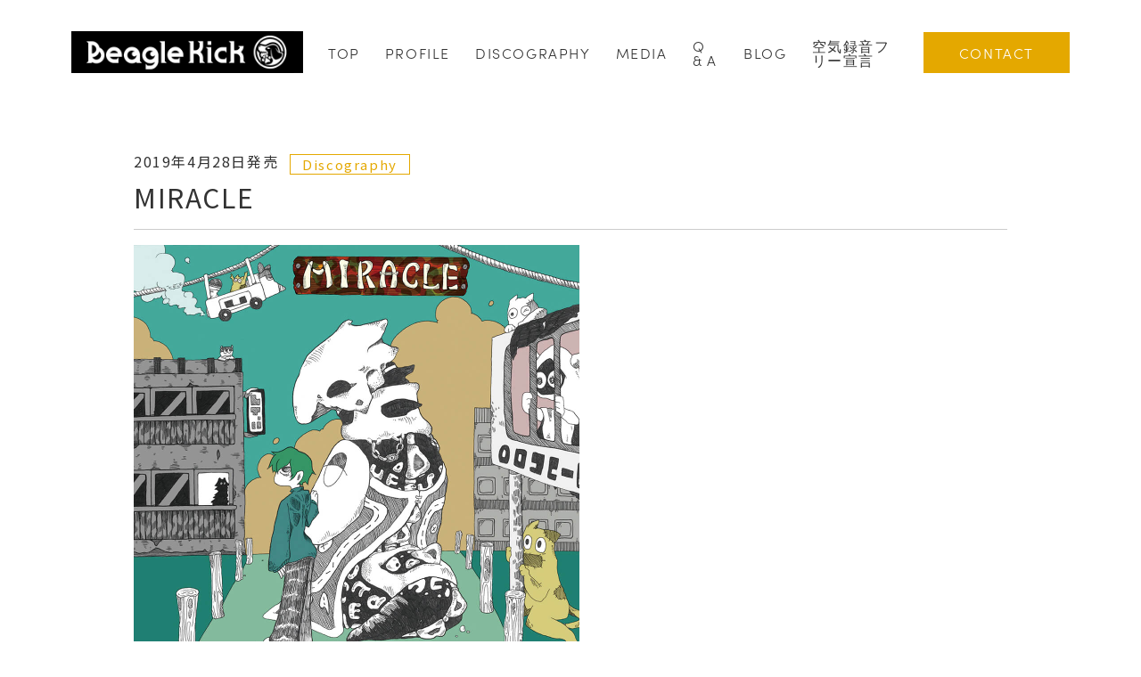

--- FILE ---
content_type: text/html; charset=UTF-8
request_url: https://beaglekick.com/discography/miracle/
body_size: 12422
content:
<!DOCTYPE html>
<html lang="ja">


<head prefix="og: http://ogp.me/ns# fb: http://ogp.me/ns/fb# website: http://ogp.me/ns/website#">

    <!-- ▼ OGP ▼ -->
    <!-- ▲ OGP ▲ -->

    <!-- ▼ itemprop ▼ -->
    <meta itemprop="name" content="BEAGLEKICK" />
    <meta itemprop="url" content="" />
    <meta itemprop="description" content="ハイレゾ音楽制作ユニット「Beagle Kick」公式サイトです。音楽の感動がもっと深まるのがハイレゾであると、僕らは考えている。" />
    <meta itemprop="thumbnailUrl" content="" />
    <meta itemprop="image" content="" />
    <!-- ▲ itemprop ▲ -->

    <!-- ▼ twitter ▼ -->
    <!-- ▲ twitter ▲ -->

    <!-- ▼ facebook ▼ -->
    <meta property="fb:app_id" content="">
    <!-- ▲ facebook ▲ -->


    <meta http-equiv="X-UA-Compatible" content="IE=edge">
    <meta charset="utf-8">
    <meta name="keywords" content="ハイレゾ,ハイレゾリューション,Hi-Res,JAZZ">
    <meta name="viewport" content="width=device-width, initial-scale=1">

    <link rel="stylesheet" href="/data/css/reset.css">
    <link rel="stylesheet" href="/data/css/style.css?ver=20250316">
    <link rel="stylesheet" href="/data/css/slick-theme.css">
    <link rel="stylesheet" href="/data/css/slick.css">

    <!-- ▼ FONT ▼ -->
    <link href="https://fonts.googleapis.com/css2?family=Noto+Sans+JP:wght@300;400&display=swap" rel="stylesheet">
    <link rel="stylesheet" href="https://use.typekit.net/itw6oxx.css">
    <!-- ▲ FONT ▲ -->

    <!-- ▼ favicon ▼ -->
    <link rel="apple-touch-icon" sizes="180x180" href="/data/img/apple-touch-icon.png">
    <link rel="icon" type="image/png" sizes="32x32" href="/data/img/favicon-32x32.png">
    <link rel="icon" type="image/png" sizes="16x16" href="/data/img/favicon-16x16.png">
    <meta name="msapplication-TileColor" content="#da532c">
    <meta name="theme-color" content="#ffffff">
    <!-- ▲ favicon ▲ -->

    <!-- ▼ JS ▼ -->
    <script src="https://code.jquery.com/jquery-3.5.1.min.js" integrity="sha256-9/aliU8dGd2tb6OSsuzixeV4y/faTqgFtohetphbbj0=" crossorigin="anonymous"></script>
    <script src="https://unpkg.com/scrollreveal"></script>
    <script src="/data/js/add_browser_class.js"></script>
    <script src="/data/js/function.js"></script>
    <script src="/data/js/slick.min.js"></script>
    <!-- ▲ JS ▲ -->
    	<style>img:is([sizes="auto" i], [sizes^="auto," i]) { contain-intrinsic-size: 3000px 1500px }</style>
	
		<!-- All in One SEO 4.9.0 - aioseo.com -->
		<title>MIRACLE - BEAGLEKICK</title>
	<meta name="description" content="BEAGLEKICKが制作した音楽作品を紹介しております。" />
	<meta name="robots" content="max-image-preview:large" />
	<meta name="author" content="マスター"/>
	<link rel="canonical" href="https://beaglekick.com/discography/miracle/" />
	<meta name="generator" content="All in One SEO (AIOSEO) 4.9.0" />
		<meta property="og:locale" content="ja_JP" />
		<meta property="og:site_name" content="BEAGLEKICK -" />
		<meta property="og:type" content="article" />
		<meta property="og:title" content="MIRACLE - BEAGLEKICK" />
		<meta property="og:description" content="BEAGLEKICKが制作した音楽作品を紹介しております。" />
		<meta property="og:url" content="https://beaglekick.com/discography/miracle/" />
		<meta property="article:published_time" content="2021-03-08T08:15:28+00:00" />
		<meta property="article:modified_time" content="2025-03-25T10:30:49+00:00" />
		<meta property="article:publisher" content="https://www.facebook.com/Beagle-Kick-417234585781705/" />
		<meta name="twitter:card" content="summary" />
		<meta name="twitter:site" content="@intent" />
		<meta name="twitter:title" content="MIRACLE - BEAGLEKICK" />
		<meta name="twitter:description" content="BEAGLEKICKが制作した音楽作品を紹介しております。" />
		<meta name="twitter:creator" content="@intent" />
		<script type="application/ld+json" class="aioseo-schema">
			{"@context":"https:\/\/schema.org","@graph":[{"@type":"BreadcrumbList","@id":"https:\/\/beaglekick.com\/discography\/miracle\/#breadcrumblist","itemListElement":[{"@type":"ListItem","@id":"https:\/\/beaglekick.com#listItem","position":1,"name":"\u30db\u30fc\u30e0","item":"https:\/\/beaglekick.com","nextItem":{"@type":"ListItem","@id":"https:\/\/beaglekick.com\/discography\/#listItem","name":"\u30c7\u30a3\u30b9\u30b3\u30b0\u30e9\u30d5\u30a3\u30fc"}},{"@type":"ListItem","@id":"https:\/\/beaglekick.com\/discography\/#listItem","position":2,"name":"\u30c7\u30a3\u30b9\u30b3\u30b0\u30e9\u30d5\u30a3\u30fc","item":"https:\/\/beaglekick.com\/discography\/","nextItem":{"@type":"ListItem","@id":"https:\/\/beaglekick.com\/discography\/miracle\/#listItem","name":"MIRACLE"},"previousItem":{"@type":"ListItem","@id":"https:\/\/beaglekick.com#listItem","name":"\u30db\u30fc\u30e0"}},{"@type":"ListItem","@id":"https:\/\/beaglekick.com\/discography\/miracle\/#listItem","position":3,"name":"MIRACLE","previousItem":{"@type":"ListItem","@id":"https:\/\/beaglekick.com\/discography\/#listItem","name":"\u30c7\u30a3\u30b9\u30b3\u30b0\u30e9\u30d5\u30a3\u30fc"}}]},{"@type":"Organization","@id":"https:\/\/beaglekick.com\/#organization","name":"BEAGLEKICK","url":"https:\/\/beaglekick.com\/","logo":{"@type":"ImageObject","url":"https:\/\/beaglekick.com\/wp-content\/uploads\/2021\/03\/news1.jpg","@id":"https:\/\/beaglekick.com\/discography\/miracle\/#organizationLogo","width":524,"height":342},"image":{"@id":"https:\/\/beaglekick.com\/discography\/miracle\/#organizationLogo"},"sameAs":["https:\/\/www.facebook.com\/Beagle-Kick-417234585781705\/","https:\/\/twitter.com\/intent\/follow?original_referer=httpsbeaglekick.com&ref_src=twsrctfw&screen_name=BeagleKick&tw_p=followbutton","https:\/\/www.youtube.com\/channel\/UC-9BNQSqNx9T6j63UqdP6hQ\/featured"]},{"@type":"Person","@id":"https:\/\/beaglekick.com\/author\/master\/#author","url":"https:\/\/beaglekick.com\/author\/master\/","name":"\u30de\u30b9\u30bf\u30fc","image":{"@type":"ImageObject","@id":"https:\/\/beaglekick.com\/discography\/miracle\/#authorImage","url":"https:\/\/secure.gravatar.com\/avatar\/4450e348167bdd739cca1982ef31307ed606e81925820ba54c2a9a58ccebb1bf?s=96&d=mm&r=g","width":96,"height":96,"caption":"\u30de\u30b9\u30bf\u30fc"}},{"@type":"WebPage","@id":"https:\/\/beaglekick.com\/discography\/miracle\/#webpage","url":"https:\/\/beaglekick.com\/discography\/miracle\/","name":"MIRACLE - BEAGLEKICK","description":"BEAGLEKICK\u304c\u5236\u4f5c\u3057\u305f\u97f3\u697d\u4f5c\u54c1\u3092\u7d39\u4ecb\u3057\u3066\u304a\u308a\u307e\u3059\u3002","inLanguage":"ja","isPartOf":{"@id":"https:\/\/beaglekick.com\/#website"},"breadcrumb":{"@id":"https:\/\/beaglekick.com\/discography\/miracle\/#breadcrumblist"},"author":{"@id":"https:\/\/beaglekick.com\/author\/master\/#author"},"creator":{"@id":"https:\/\/beaglekick.com\/author\/master\/#author"},"image":{"@type":"ImageObject","url":"https:\/\/beaglekick.com\/wp-content\/uploads\/2021\/03\/discography4.jpg","@id":"https:\/\/beaglekick.com\/discography\/miracle\/#mainImage","width":1000,"height":1000},"primaryImageOfPage":{"@id":"https:\/\/beaglekick.com\/discography\/miracle\/#mainImage"},"datePublished":"2021-03-08T17:15:28+09:00","dateModified":"2025-03-25T19:30:49+09:00"},{"@type":"WebSite","@id":"https:\/\/beaglekick.com\/#website","url":"https:\/\/beaglekick.com\/","name":"BEAGLEKICK","inLanguage":"ja","publisher":{"@id":"https:\/\/beaglekick.com\/#organization"}}]}
		</script>
		<!-- All in One SEO -->

<script>
/* <![CDATA[ */
window._wpemojiSettings = {"baseUrl":"https:\/\/s.w.org\/images\/core\/emoji\/16.0.1\/72x72\/","ext":".png","svgUrl":"https:\/\/s.w.org\/images\/core\/emoji\/16.0.1\/svg\/","svgExt":".svg","source":{"concatemoji":"https:\/\/beaglekick.com\/wp-includes\/js\/wp-emoji-release.min.js?ver=6.8.3"}};
/*! This file is auto-generated */
!function(s,n){var o,i,e;function c(e){try{var t={supportTests:e,timestamp:(new Date).valueOf()};sessionStorage.setItem(o,JSON.stringify(t))}catch(e){}}function p(e,t,n){e.clearRect(0,0,e.canvas.width,e.canvas.height),e.fillText(t,0,0);var t=new Uint32Array(e.getImageData(0,0,e.canvas.width,e.canvas.height).data),a=(e.clearRect(0,0,e.canvas.width,e.canvas.height),e.fillText(n,0,0),new Uint32Array(e.getImageData(0,0,e.canvas.width,e.canvas.height).data));return t.every(function(e,t){return e===a[t]})}function u(e,t){e.clearRect(0,0,e.canvas.width,e.canvas.height),e.fillText(t,0,0);for(var n=e.getImageData(16,16,1,1),a=0;a<n.data.length;a++)if(0!==n.data[a])return!1;return!0}function f(e,t,n,a){switch(t){case"flag":return n(e,"\ud83c\udff3\ufe0f\u200d\u26a7\ufe0f","\ud83c\udff3\ufe0f\u200b\u26a7\ufe0f")?!1:!n(e,"\ud83c\udde8\ud83c\uddf6","\ud83c\udde8\u200b\ud83c\uddf6")&&!n(e,"\ud83c\udff4\udb40\udc67\udb40\udc62\udb40\udc65\udb40\udc6e\udb40\udc67\udb40\udc7f","\ud83c\udff4\u200b\udb40\udc67\u200b\udb40\udc62\u200b\udb40\udc65\u200b\udb40\udc6e\u200b\udb40\udc67\u200b\udb40\udc7f");case"emoji":return!a(e,"\ud83e\udedf")}return!1}function g(e,t,n,a){var r="undefined"!=typeof WorkerGlobalScope&&self instanceof WorkerGlobalScope?new OffscreenCanvas(300,150):s.createElement("canvas"),o=r.getContext("2d",{willReadFrequently:!0}),i=(o.textBaseline="top",o.font="600 32px Arial",{});return e.forEach(function(e){i[e]=t(o,e,n,a)}),i}function t(e){var t=s.createElement("script");t.src=e,t.defer=!0,s.head.appendChild(t)}"undefined"!=typeof Promise&&(o="wpEmojiSettingsSupports",i=["flag","emoji"],n.supports={everything:!0,everythingExceptFlag:!0},e=new Promise(function(e){s.addEventListener("DOMContentLoaded",e,{once:!0})}),new Promise(function(t){var n=function(){try{var e=JSON.parse(sessionStorage.getItem(o));if("object"==typeof e&&"number"==typeof e.timestamp&&(new Date).valueOf()<e.timestamp+604800&&"object"==typeof e.supportTests)return e.supportTests}catch(e){}return null}();if(!n){if("undefined"!=typeof Worker&&"undefined"!=typeof OffscreenCanvas&&"undefined"!=typeof URL&&URL.createObjectURL&&"undefined"!=typeof Blob)try{var e="postMessage("+g.toString()+"("+[JSON.stringify(i),f.toString(),p.toString(),u.toString()].join(",")+"));",a=new Blob([e],{type:"text/javascript"}),r=new Worker(URL.createObjectURL(a),{name:"wpTestEmojiSupports"});return void(r.onmessage=function(e){c(n=e.data),r.terminate(),t(n)})}catch(e){}c(n=g(i,f,p,u))}t(n)}).then(function(e){for(var t in e)n.supports[t]=e[t],n.supports.everything=n.supports.everything&&n.supports[t],"flag"!==t&&(n.supports.everythingExceptFlag=n.supports.everythingExceptFlag&&n.supports[t]);n.supports.everythingExceptFlag=n.supports.everythingExceptFlag&&!n.supports.flag,n.DOMReady=!1,n.readyCallback=function(){n.DOMReady=!0}}).then(function(){return e}).then(function(){var e;n.supports.everything||(n.readyCallback(),(e=n.source||{}).concatemoji?t(e.concatemoji):e.wpemoji&&e.twemoji&&(t(e.twemoji),t(e.wpemoji)))}))}((window,document),window._wpemojiSettings);
/* ]]> */
</script>
<style id='wp-emoji-styles-inline-css' type='text/css'>

	img.wp-smiley, img.emoji {
		display: inline !important;
		border: none !important;
		box-shadow: none !important;
		height: 1em !important;
		width: 1em !important;
		margin: 0 0.07em !important;
		vertical-align: -0.1em !important;
		background: none !important;
		padding: 0 !important;
	}
</style>
<link rel='stylesheet' id='wp-block-library-css' href='https://beaglekick.com/wp-includes/css/dist/block-library/style.min.css?ver=6.8.3' type='text/css' media='all' />
<style id='classic-theme-styles-inline-css' type='text/css'>
/*! This file is auto-generated */
.wp-block-button__link{color:#fff;background-color:#32373c;border-radius:9999px;box-shadow:none;text-decoration:none;padding:calc(.667em + 2px) calc(1.333em + 2px);font-size:1.125em}.wp-block-file__button{background:#32373c;color:#fff;text-decoration:none}
</style>
<link rel='stylesheet' id='aioseo/css/src/vue/standalone/blocks/table-of-contents/global.scss-css' href='https://beaglekick.com/wp-content/plugins/all-in-one-seo-pack/dist/Lite/assets/css/table-of-contents/global.e90f6d47.css?ver=4.9.0' type='text/css' media='all' />
<style id='global-styles-inline-css' type='text/css'>
:root{--wp--preset--aspect-ratio--square: 1;--wp--preset--aspect-ratio--4-3: 4/3;--wp--preset--aspect-ratio--3-4: 3/4;--wp--preset--aspect-ratio--3-2: 3/2;--wp--preset--aspect-ratio--2-3: 2/3;--wp--preset--aspect-ratio--16-9: 16/9;--wp--preset--aspect-ratio--9-16: 9/16;--wp--preset--color--black: #000000;--wp--preset--color--cyan-bluish-gray: #abb8c3;--wp--preset--color--white: #ffffff;--wp--preset--color--pale-pink: #f78da7;--wp--preset--color--vivid-red: #cf2e2e;--wp--preset--color--luminous-vivid-orange: #ff6900;--wp--preset--color--luminous-vivid-amber: #fcb900;--wp--preset--color--light-green-cyan: #7bdcb5;--wp--preset--color--vivid-green-cyan: #00d084;--wp--preset--color--pale-cyan-blue: #8ed1fc;--wp--preset--color--vivid-cyan-blue: #0693e3;--wp--preset--color--vivid-purple: #9b51e0;--wp--preset--gradient--vivid-cyan-blue-to-vivid-purple: linear-gradient(135deg,rgba(6,147,227,1) 0%,rgb(155,81,224) 100%);--wp--preset--gradient--light-green-cyan-to-vivid-green-cyan: linear-gradient(135deg,rgb(122,220,180) 0%,rgb(0,208,130) 100%);--wp--preset--gradient--luminous-vivid-amber-to-luminous-vivid-orange: linear-gradient(135deg,rgba(252,185,0,1) 0%,rgba(255,105,0,1) 100%);--wp--preset--gradient--luminous-vivid-orange-to-vivid-red: linear-gradient(135deg,rgba(255,105,0,1) 0%,rgb(207,46,46) 100%);--wp--preset--gradient--very-light-gray-to-cyan-bluish-gray: linear-gradient(135deg,rgb(238,238,238) 0%,rgb(169,184,195) 100%);--wp--preset--gradient--cool-to-warm-spectrum: linear-gradient(135deg,rgb(74,234,220) 0%,rgb(151,120,209) 20%,rgb(207,42,186) 40%,rgb(238,44,130) 60%,rgb(251,105,98) 80%,rgb(254,248,76) 100%);--wp--preset--gradient--blush-light-purple: linear-gradient(135deg,rgb(255,206,236) 0%,rgb(152,150,240) 100%);--wp--preset--gradient--blush-bordeaux: linear-gradient(135deg,rgb(254,205,165) 0%,rgb(254,45,45) 50%,rgb(107,0,62) 100%);--wp--preset--gradient--luminous-dusk: linear-gradient(135deg,rgb(255,203,112) 0%,rgb(199,81,192) 50%,rgb(65,88,208) 100%);--wp--preset--gradient--pale-ocean: linear-gradient(135deg,rgb(255,245,203) 0%,rgb(182,227,212) 50%,rgb(51,167,181) 100%);--wp--preset--gradient--electric-grass: linear-gradient(135deg,rgb(202,248,128) 0%,rgb(113,206,126) 100%);--wp--preset--gradient--midnight: linear-gradient(135deg,rgb(2,3,129) 0%,rgb(40,116,252) 100%);--wp--preset--font-size--small: 13px;--wp--preset--font-size--medium: 20px;--wp--preset--font-size--large: 36px;--wp--preset--font-size--x-large: 42px;--wp--preset--spacing--20: 0.44rem;--wp--preset--spacing--30: 0.67rem;--wp--preset--spacing--40: 1rem;--wp--preset--spacing--50: 1.5rem;--wp--preset--spacing--60: 2.25rem;--wp--preset--spacing--70: 3.38rem;--wp--preset--spacing--80: 5.06rem;--wp--preset--shadow--natural: 6px 6px 9px rgba(0, 0, 0, 0.2);--wp--preset--shadow--deep: 12px 12px 50px rgba(0, 0, 0, 0.4);--wp--preset--shadow--sharp: 6px 6px 0px rgba(0, 0, 0, 0.2);--wp--preset--shadow--outlined: 6px 6px 0px -3px rgba(255, 255, 255, 1), 6px 6px rgba(0, 0, 0, 1);--wp--preset--shadow--crisp: 6px 6px 0px rgba(0, 0, 0, 1);}:where(.is-layout-flex){gap: 0.5em;}:where(.is-layout-grid){gap: 0.5em;}body .is-layout-flex{display: flex;}.is-layout-flex{flex-wrap: wrap;align-items: center;}.is-layout-flex > :is(*, div){margin: 0;}body .is-layout-grid{display: grid;}.is-layout-grid > :is(*, div){margin: 0;}:where(.wp-block-columns.is-layout-flex){gap: 2em;}:where(.wp-block-columns.is-layout-grid){gap: 2em;}:where(.wp-block-post-template.is-layout-flex){gap: 1.25em;}:where(.wp-block-post-template.is-layout-grid){gap: 1.25em;}.has-black-color{color: var(--wp--preset--color--black) !important;}.has-cyan-bluish-gray-color{color: var(--wp--preset--color--cyan-bluish-gray) !important;}.has-white-color{color: var(--wp--preset--color--white) !important;}.has-pale-pink-color{color: var(--wp--preset--color--pale-pink) !important;}.has-vivid-red-color{color: var(--wp--preset--color--vivid-red) !important;}.has-luminous-vivid-orange-color{color: var(--wp--preset--color--luminous-vivid-orange) !important;}.has-luminous-vivid-amber-color{color: var(--wp--preset--color--luminous-vivid-amber) !important;}.has-light-green-cyan-color{color: var(--wp--preset--color--light-green-cyan) !important;}.has-vivid-green-cyan-color{color: var(--wp--preset--color--vivid-green-cyan) !important;}.has-pale-cyan-blue-color{color: var(--wp--preset--color--pale-cyan-blue) !important;}.has-vivid-cyan-blue-color{color: var(--wp--preset--color--vivid-cyan-blue) !important;}.has-vivid-purple-color{color: var(--wp--preset--color--vivid-purple) !important;}.has-black-background-color{background-color: var(--wp--preset--color--black) !important;}.has-cyan-bluish-gray-background-color{background-color: var(--wp--preset--color--cyan-bluish-gray) !important;}.has-white-background-color{background-color: var(--wp--preset--color--white) !important;}.has-pale-pink-background-color{background-color: var(--wp--preset--color--pale-pink) !important;}.has-vivid-red-background-color{background-color: var(--wp--preset--color--vivid-red) !important;}.has-luminous-vivid-orange-background-color{background-color: var(--wp--preset--color--luminous-vivid-orange) !important;}.has-luminous-vivid-amber-background-color{background-color: var(--wp--preset--color--luminous-vivid-amber) !important;}.has-light-green-cyan-background-color{background-color: var(--wp--preset--color--light-green-cyan) !important;}.has-vivid-green-cyan-background-color{background-color: var(--wp--preset--color--vivid-green-cyan) !important;}.has-pale-cyan-blue-background-color{background-color: var(--wp--preset--color--pale-cyan-blue) !important;}.has-vivid-cyan-blue-background-color{background-color: var(--wp--preset--color--vivid-cyan-blue) !important;}.has-vivid-purple-background-color{background-color: var(--wp--preset--color--vivid-purple) !important;}.has-black-border-color{border-color: var(--wp--preset--color--black) !important;}.has-cyan-bluish-gray-border-color{border-color: var(--wp--preset--color--cyan-bluish-gray) !important;}.has-white-border-color{border-color: var(--wp--preset--color--white) !important;}.has-pale-pink-border-color{border-color: var(--wp--preset--color--pale-pink) !important;}.has-vivid-red-border-color{border-color: var(--wp--preset--color--vivid-red) !important;}.has-luminous-vivid-orange-border-color{border-color: var(--wp--preset--color--luminous-vivid-orange) !important;}.has-luminous-vivid-amber-border-color{border-color: var(--wp--preset--color--luminous-vivid-amber) !important;}.has-light-green-cyan-border-color{border-color: var(--wp--preset--color--light-green-cyan) !important;}.has-vivid-green-cyan-border-color{border-color: var(--wp--preset--color--vivid-green-cyan) !important;}.has-pale-cyan-blue-border-color{border-color: var(--wp--preset--color--pale-cyan-blue) !important;}.has-vivid-cyan-blue-border-color{border-color: var(--wp--preset--color--vivid-cyan-blue) !important;}.has-vivid-purple-border-color{border-color: var(--wp--preset--color--vivid-purple) !important;}.has-vivid-cyan-blue-to-vivid-purple-gradient-background{background: var(--wp--preset--gradient--vivid-cyan-blue-to-vivid-purple) !important;}.has-light-green-cyan-to-vivid-green-cyan-gradient-background{background: var(--wp--preset--gradient--light-green-cyan-to-vivid-green-cyan) !important;}.has-luminous-vivid-amber-to-luminous-vivid-orange-gradient-background{background: var(--wp--preset--gradient--luminous-vivid-amber-to-luminous-vivid-orange) !important;}.has-luminous-vivid-orange-to-vivid-red-gradient-background{background: var(--wp--preset--gradient--luminous-vivid-orange-to-vivid-red) !important;}.has-very-light-gray-to-cyan-bluish-gray-gradient-background{background: var(--wp--preset--gradient--very-light-gray-to-cyan-bluish-gray) !important;}.has-cool-to-warm-spectrum-gradient-background{background: var(--wp--preset--gradient--cool-to-warm-spectrum) !important;}.has-blush-light-purple-gradient-background{background: var(--wp--preset--gradient--blush-light-purple) !important;}.has-blush-bordeaux-gradient-background{background: var(--wp--preset--gradient--blush-bordeaux) !important;}.has-luminous-dusk-gradient-background{background: var(--wp--preset--gradient--luminous-dusk) !important;}.has-pale-ocean-gradient-background{background: var(--wp--preset--gradient--pale-ocean) !important;}.has-electric-grass-gradient-background{background: var(--wp--preset--gradient--electric-grass) !important;}.has-midnight-gradient-background{background: var(--wp--preset--gradient--midnight) !important;}.has-small-font-size{font-size: var(--wp--preset--font-size--small) !important;}.has-medium-font-size{font-size: var(--wp--preset--font-size--medium) !important;}.has-large-font-size{font-size: var(--wp--preset--font-size--large) !important;}.has-x-large-font-size{font-size: var(--wp--preset--font-size--x-large) !important;}
:where(.wp-block-post-template.is-layout-flex){gap: 1.25em;}:where(.wp-block-post-template.is-layout-grid){gap: 1.25em;}
:where(.wp-block-columns.is-layout-flex){gap: 2em;}:where(.wp-block-columns.is-layout-grid){gap: 2em;}
:root :where(.wp-block-pullquote){font-size: 1.5em;line-height: 1.6;}
</style>
<link rel="https://api.w.org/" href="https://beaglekick.com/wp-json/" /><link rel="alternate" title="JSON" type="application/json" href="https://beaglekick.com/wp-json/wp/v2/discography/77" /><link rel="EditURI" type="application/rsd+xml" title="RSD" href="https://beaglekick.com/xmlrpc.php?rsd" />
<meta name="generator" content="WordPress 6.8.3" />
<link rel='shortlink' href='https://beaglekick.com/?p=77' />
<link rel="alternate" title="oEmbed (JSON)" type="application/json+oembed" href="https://beaglekick.com/wp-json/oembed/1.0/embed?url=https%3A%2F%2Fbeaglekick.com%2Fdiscography%2Fmiracle%2F" />
<link rel="alternate" title="oEmbed (XML)" type="text/xml+oembed" href="https://beaglekick.com/wp-json/oembed/1.0/embed?url=https%3A%2F%2Fbeaglekick.com%2Fdiscography%2Fmiracle%2F&#038;format=xml" />
<link rel="icon" href="https://beaglekick.com/wp-content/uploads/2021/03/android-chrome-256x256-1-150x150.png" sizes="32x32" />
<link rel="icon" href="https://beaglekick.com/wp-content/uploads/2021/03/android-chrome-256x256-1.png" sizes="192x192" />
<link rel="apple-touch-icon" href="https://beaglekick.com/wp-content/uploads/2021/03/android-chrome-256x256-1.png" />
<meta name="msapplication-TileImage" content="https://beaglekick.com/wp-content/uploads/2021/03/android-chrome-256x256-1.png" />
</head>



<body>


    <header>



        <div class="pcHeader">

            <div class="logoBox"><a href="https://beaglekick.com/" class="h_nav"><img src="/data/img/logo.jpg" alt=""></a></div>

            <nav>
                <ul>
                    <li><a href="https://beaglekick.com/" class="h_nav">TOP</a></li>
                    <li><a href="/profile/" class="h_nav">PROFILE</a></li>
                    <li><a href="/discography/" class="h_nav">DISCOGRAPHY</a></li>
                    <li><a href="/umedia/" class="h_nav">MEDIA</a></li>
                    <li><a href="/qa/" class="h_nav">Q & A</a></li>
                    <li><a href="http://beaglekick.blog.fc2.com/" target="_blank" rel="noopener noreferrer" class="h_nav">BLOG</a></li>
<li><a href="/air-recording/"  class="h_nav">空気録音フリー宣言</a></li>
                    <li><a href="/contact/" class="h_nav h_navbg">CONTACT</a></li>

                </ul>
            </nav>

        </div>



        <div class="spheader">
            <div class="logoBox"><a href="https://beaglekick.com/" class="h_nav"><img src="/data/img/logo.jpg" alt=""></a></div>
            <div class="menu_box">
                <a class="menu">
                    <span class="menu_lines">
                        <span class="menu__line menu__line--top"></span>
                        <span class="menu__line menu__line--center"></span>
                        <span class="menu__line menu__line--bottom"></span>
                    </span>
                </a>
            </div>
            <nav class="gnav">

                <div class="gnav__wrap">
                    <ul class="gnav__menu">
                        <li class="gnav__menu__item"><a href="https://beaglekick.com/">TOP</a></li>
                        <li class="gnav__menu__item"><a href="/profile/">PROFILE</a></li>
                        <li class="gnav__menu__item"><a href="/discography/">DISCOGRAPHY</a></li>
                        <li class="gnav__menu__item"><a href="/umedia/">MEDIA</a></li>
                        <li class="gnav__menu__item"><a href="/qa/">Q & A</a></li>
                        <li class="gnav__menu__item"><a href="http://beaglekick.blog.fc2.com/" target="_blank" rel="noopener noreferrer">BLOG</a></li>
                        <li class="gnav__menu__item"><a href="/air-recording/">空気録音フリー宣言</a></li>
                        <li class="gnav__menu__item"><a href="/contact/">CONTACT</a></li>

                    </ul>

                </div>

                <!--gnav-wrap-->
            </nav>
        </div>
    </header>


<section id="udpost">
    <div class="news_contents">


        <div class="topNewsList">
            <div class="time">
                <p>2019年4月28日発売</p>
                <p class="category">Discography</p>
            </div>
            <div class="topNewsList_time">
                MIRACLE            </div>
        </div>

        <hr>


        
<figure class="wp-block-image size-large is-resized"><img fetchpriority="high" decoding="async" width="1000" height="1000" src="https://beaglekick.com/wp-content/uploads/2021/03/discography4.jpg" alt="" class="wp-image-85" style="width:500px;height:500px" srcset="https://beaglekick.com/wp-content/uploads/2021/03/discography4.jpg 1000w, https://beaglekick.com/wp-content/uploads/2021/03/discography4-300x300.jpg 300w, https://beaglekick.com/wp-content/uploads/2021/03/discography4-150x150.jpg 150w, https://beaglekick.com/wp-content/uploads/2021/03/discography4-768x768.jpg 768w" sizes="(max-width: 1000px) 100vw, 1000px" /></figure>



<p class="jacketext">Beagle Kick、3年半ぶりのフルアルバム。<br>新曲4曲を加えた、全13曲を収録。<br>&nbsp;<br>ディーバ・コテカナこと小寺可南子をゲストボーカルに迎え、<br>Beagle Kickらしいジャンルにこだわらない多彩な楽曲をお届け。<br>ホールでのDSD 5.6MHz一発録りや、768kHz/32bit整数の一発録りなど、<br>手探り感を脱皮した、ハイレゾへの探究心があふれる1枚だ。<br>&nbsp;<br>同人音楽史上初となるMQA-CD版と、ハイレゾ版、MQA配信版の3タイプをリリース！<br>&nbsp;<br>※MQA-CD版は、CDプレーヤーで再生出来ます。PCでMP3/FLAC/AAC等にリッピングもできます。物理的には普通のCDと同じです。<br>対応のデコーダー機器にCDプレーヤーのデジタル出力（同軸/光）を接続すると、176.4kHz/24bitのハイレゾで楽しむことができます。<br>動作確認の実例は、発売後Blogで公開していきます。</p>



<p><a href="https://beaglekick.com/2021/03/11/%e3%83%8f%e3%82%a4%e3%83%ac%e3%82%be%e7%89%88%e3%80%81mqa-cd%e7%89%88%e3%80%81mqa%e9%85%8d%e4%bf%a1%e7%89%88-%e3%81%9d%e3%82%8c%e3%81%9e%e3%82%8c%e3%81%ae%e5%88%b6%e4%bd%9c%e3%83%97%e3%83%ad%e3%82%bb/" target="_blank" rel="noreferrer noopener">各バージョンの制作プロセス</a></p>



<div style="height:40px" aria-hidden="true" class="wp-block-spacer"></div>



<h2 class="wp-block-heading">トラックリスト&nbsp;</h2>



<ul class="wp-block-list">
<li>01. Twice the Love</li>



<li>02. Anyway</li>



<li>03. Dreaming Planet Under the 239</li>



<li>04. Shelly</li>



<li>05. VOTEVOLUTION</li>



<li>06. SUMMER VIBE</li>



<li>07. LOVIN’ YOU</li>



<li>08. ROUTE357</li>



<li>09. EVERYTIME</li>



<li>10. Wonderful World (Solo Piano version)</li>



<li>11. Moment 4 Autumn</li>



<li>12. Remenbrance</li>



<li>13. ZERO</li>
</ul>



<div style="height:40px" aria-hidden="true" class="wp-block-spacer"></div>



<h2 class="wp-block-heading">クレジット</h2>



<ul class="wp-block-list">
<li>All composed,arranged,recorded and mixedby 和田貴史</li>



<li>Mastered by 大山高成(Studio O3 Tokyo)</li>



<li>Produced by 橋爪徹</li>
</ul>



<div style="height:40px" aria-hidden="true" class="wp-block-spacer"></div>



<h2 class="wp-block-heading">参加ミュージシャン&nbsp;</h2>



<ul class="wp-block-list">
<li>Guitar&#8212;和泉聡志（M-1,2,3,4,5,6,7,8,9,11,12,13）</li>



<li>Guitar&#8212;伊藤ハルトシ（M-2,4）</li>



<li>Saxophone&#8212;鈴木広志（M-1,2,4,7,9）</li>



<li>Saxophone&#8212;竹野昌邦（M-5）</li>



<li>Trumpet&#8212;西方正輝（M-2,3,4,5,6）</li>



<li>Keyboard,Piano&#8212;野崎洋一（M-1,2,3,4,5,10,13）</li>



<li>Piano&#8212;野本晴美（M-11,12）</li>



<li>Drums&#8212;山内優（M-1,2,4,5）</li>



<li>Drums&#8212;河村亮（M-11,12）</li>



<li>Cajon&#8212;井谷享志（M-6）</li>



<li>Bass&#8212;田辺トシノ（M-1,2,4,5,7,9）</li>



<li>Bass&#8212;須川崇志（M-6,11,12）</li>



<li>Wulitzer&#8212;堀口純香 （M-6）</li>



<li>Vocla/Chorus&#8212;佐藤嘉風（M-1,2,3,4,5,7,9）</li>



<li>Vocla/Chorus&#8212;小寺可南子（M-1）</li>



<li>All Programming &amp; Additional Keyboards 和田貴史</li>



<li>Recorded at Dimension Cruise Studio</li>



<li>Tr.10-12 at Mihama bunka hall Concert hall 152</li>
</ul>



<p>Recorded at Dimension Cruise Studio</p>



<div style="height:40px" aria-hidden="true" class="wp-block-spacer"></div>



<h2 class="wp-block-heading"><strong>試聴</strong></h2>



<figure class="wp-block-embed is-type-rich is-provider-soundcloud wp-block-embed-soundcloud wp-embed-aspect-4-3 wp-has-aspect-ratio"><div class="wp-block-embed__wrapper">
<iframe title="MIRACLE / BEAGLE KICK (CrossFade Sample) by Takafumi  Wada" width="500" height="400" scrolling="no" frameborder="no" src="https://w.soundcloud.com/player/?visual=true&#038;url=https%3A%2F%2Fapi.soundcloud.com%2Ftracks%2F580310766&#038;show_artwork=true&#038;maxheight=750&#038;maxwidth=500"></iframe>
</div></figure>



<div style="height:40px" aria-hidden="true" class="wp-block-spacer"></div>



<h2 class="wp-block-heading">ハイレゾ版配信サイト</h2>



<p>FLACを欲しい人はこちらがお勧め！<br><a href="https://www.dlsite.com/home/dlaf/=/link/work/aid/bk_01/id/RJ250607.html" target="_blank" rel="noreferrer noopener">DLsite.com</a><br>WAVが欲しい人はこちらがお勧め！<br><a href="https://ototoy.jp/_/default/p/336593" target="_blank" rel="noreferrer noopener">OTOTOY（全曲フルver&#8217;試聴実施中）</a><br>&nbsp;</p>



<p>※上記サイトはBeagle Kickが用意したFLACやWAVを配信サイトに直接納品しています。</p>



<p> <br><a href="https://www.melonbooks.co.jp/detail/detail.php?product_id=2115208" target="_blank" rel="noreferrer noopener">メロンブックス</a></p>



<p><br><a href="https://www.qobuz.com/jp-ja/album/miracle-beagle-kick/z24m91jzld6dc" target="_blank" rel="noreferrer noopener" title="https://www.qobuz.com/jp-ja/album/miracle-beagle-kick/z24m91jzld6dc">Qobuz</a></p>



<p><br><a href="https://mora.jp/package/43000035/BKCD-0013_F/" target="_blank" rel="noreferrer noopener" title="https://mora.jp/package/43000035/BKCD-0013_F/">mora</a></p>



<div style="height:40px" aria-hidden="true" class="wp-block-spacer"></div>



<h2 class="wp-block-heading">インタビュー記事</h2>



<p>OTOTOY　インタビュー掲載　<br><a rel="noreferrer noopener" href="https://ototoy.jp/feature/2019051601" target="_blank">記事はこちら</a><br>&nbsp;<br>ステレオサウンド ONLINE<br>試聴インタビュー掲載　　<br><a rel="noreferrer noopener" href="https://online.stereosound.co.jp/_ct/17272821" target="_blank">インタビュー</a><br><a rel="noreferrer noopener" href="https://online.stereosound.co.jp/_ct/17276360" target="_blank">試聴レビュー</a></p>



<div style="height:40px" aria-hidden="true" class="wp-block-spacer"></div>



<h2 class="wp-block-heading">MQA-CD版 販売店舗一覧</h2>



<p><a rel="noreferrer noopener" href="https://www.oliospec.com/shopdetail/000000007976/ct440/page1/order/" target="_blank">オリオスペック</a><br>&nbsp;</p>



<p><a href="https://www.amazon.co.jp/MIRACLE-Beagle-Kick/dp/B082YB5G8X/ref=sr_1_3?__mk_ja_JP=%E3%82%AB%E3%82%BF% E3%82%AB%E3%83%8A&amp;keywords=Beagle+Kick&amp;qid=1580127534&amp;sr=8-3" target="_blank" rel="noreferrer noopener">amazon</a><br><br><a href="https://www.melonbooks.co.jp/detail/detail.php?product_id=493694" target="_blank" rel="noreferrer noopener">メロンブックス&nbsp;</a>（販売終了）<br>（札幌店、仙台店、横浜店、静岡店、京都店、広島店、福岡店、宇都宮店、小倉店、大宮店、松山店、新潟店、蒲田店、大阪日本橋店、神戸店、熊本店、八王子店、豊橋店、池袋店、高崎店、秋葉原店、新宿店、長野店、立川店、梅田店、柏店、名古屋２号店 ※都合により取り扱いが無い場合もあります）<br><br><a href="http://www.dynamicaudio.jp/" target="_blank" rel="noreferrer noopener">ダイナミックオーディオ5555 1F（サウンドパーク・ダイナ）</a>（販売終了）<br><br><a href="http://www.akibaoo.com/c/item/2500020472255/" target="_blank" rel="noreferrer noopener">あきばお～こく （4号店）</a>（販売終了）<br><br><a href="https://ec.akbh.jp/products/detail.php?product_id=2100000103683" target="_blank" rel="noreferrer noopener">アキバホビー秋葉原店</a>（販売終了）<br><br><a href="https://ec.toranoana.shop/tora/ec/item/040030719628/" target="_blank" rel="noreferrer noopener">とらのあな</a>（販売終了）<br>（秋葉原店B、池袋店B、横浜店、新宿店A、立川店、町田店、宇都宮店、大宮店、千葉店、札幌店、仙台店、名古屋店、静岡店、新潟店、なんば店A、梅田店、三宮店、京都店、岡山店、広島店、福岡店 ※都合により取り扱いが無い場合もあります）</p>



<div style="height:40px" aria-hidden="true" class="wp-block-spacer"></div>



<h2 class="wp-block-heading">ロッシー配信/ストリーミング</h2>



<ul class="wp-block-list">
<li>iTunes</li>



<li>apple music</li>



<li>Spotify</li>



<li>YouTube</li>



<li>Google Play Music</li>



<li>awa</li>



<li>Rakuten music</li>



<li>kkbox</li>



<li>うたパス</li>



<li>LINE MUSIC</li>



<li>mu-mo</li>



<li>dヒッツ</li>
</ul>



<p>&nbsp;※上記サービスでストリーミングないし、ダウンロード販売が行われています。新譜についても順次配信が行われています。</p>

<ul class="pagenationBox">
<li class="float-l"><a href="https://beaglekick.com/discography/multi-track/" rel="prev">前の記事</a></li>
<li class="pagenationBox_centaer"><a href="/discography/">一覧</a></li>
<li class="float-r"><a href="https://beaglekick.com/discography/super-genome/" rel="next">次の記事</a></li>
</ul>
    </div>
</section>

<section id="sns">

    <div class="sns_flexBox">
        <div class="sns_flexBox_title othrbtmFade">FOLLOW ME</div>
        <a href="https://twitter.com/intent/follow?original_referer=https%3A%2F%2Fbeaglekick.com%2F&ref_src=twsrc%5Etfw&screen_name=BeagleKick&tw_p=followbutton" target="_blank" rel="noopener noreferrer" class="sns_flexBox_Twitter">
            <div>Twitter</div>
        </a>
        <a href="https://www.facebook.com/Beagle-Kick-417234585781705/" target="_blank" rel="noopener noreferrer" class="sns_flexBox_facebook">
            <div>Facebook</div>
        </a>

    </div>

</section>

<section id="blog">
    <a href="http://beaglekick.blog.fc2.com/" target="_blank" rel="noopener noreferrer" class="blogWrap">
        <h2>BLOG</h2>
    </a>
</section>


<footer>
    <div class="footerWrap">


        <div class="footer_topFlexBox">
            <div class="footerLogoBox"><a href="https://beaglekick.com/"><img src="/data/img/logo.jpg" alt=""></a></div>

            <div class="footer_topFlexBox_snsBox">
                <div class=""><a href="https://www.youtube.com/user/beagle5japan/featured" target="_blank" rel="noopener noreferrer"><img src="/data/img/w_youtube.png" alt=""></a></div>
                <div class=""><a href="https://www.facebook.com/Beagle-Kick-417234585781705/" target="_blank" rel="noopener noreferrer"><img src="/data/img/w_facebook.png" alt=""></a></div>
                <div class=""><a href="https://twitter.com/intent/follow?original_referer=https%3A%2F%2Fbeaglekick.com%2F&ref_src=twsrc%5Etfw&screen_name=BeagleKick&tw_p=followbutton" target="_blank" rel="noopener noreferrer"><img src="/data/img/w_Twitter.png" alt=""></a></div>
            </div>
        </div>


        <div class="footer_middleFlexBox">


            <ul>
                <li class=""><a href="https://beaglekick.com/">TOP</a></li>
                <li class=""><a href="/profile/">PROFILE</a></li>
                <li class=""><a href="/discography/">DISCOGRAPHY</a></li>
                <li class=""><a href="/umedia/">MEDIA</a></li>
                <li class=""><a href="/qa/">Q & A</a></li>
                <li class=""><a href="http://beaglekick.blog.fc2.com/" target="_blank" rel="noopener noreferrer">BLOG</a></li>
                <li class=""><a href="/contact/">CONTACT</a></li>
                <li class=""><a href="/air-recording/">空気録音フリー宣言</a></li>
            </ul>

            <div class="footer_middleFlexBoxPrivacyBox"><a href="/privacy/">
                    <p>privacy policy</p>
                </a></div>

        </div>


        <div class="footerBottom">
            <h3>LINK</h3>
            <div class="footerBottom_flexBox">
                <div><a href="https://www.youtube.com/channel/UCP-t5I7mMditAKYN4QR3iUQ" target="_blank" rel="noopener noreferrer"><img src="/data/img/link1.jpg" alt=""></a></div>
                <div><a href="https://www.dlsite.com/home/dlaf/=/aid/bk_01/url/https%3A%2F%2Fwww.dlsite.com%2Fhome%2Fcircle%2Fprofile%2F%3D%2Fmaker_id%2FRG23043.html%2F%3Futm_medium%3Daffiliate%26utm_campaign%3Dbnlink%26utm_content%3Dtext" target="_blank" rel="noopener noreferrer"><img src="/data/img/link2.jpg" alt=""></a></div>
                <div><a href="https://acousticrevive.jp/" target="_blank" rel="noopener noreferrer"><img src="/data/img/link3.jpg" alt=""></a></div>
                <div><a href="https://ototoy.jp/_/default/a/87203" target="_blank" rel="noopener noreferrer"><img src="/data/img/link4.jpg" alt=""></a></div>
                <div><a href="https://audiostock.jp/artists/44969/audios" target="_blank" rel="noopener noreferrer"><img src="/data/img/link5.jpg" alt=""></a></div>
            </div>
        </div>




    </div>

    <div class="smartCopyWriting"><small>
            <p>Beagle Kick all rights reserved.</p>
        </small></div>

</footer>

<script type="speculationrules">
{"prefetch":[{"source":"document","where":{"and":[{"href_matches":"\/*"},{"not":{"href_matches":["\/wp-*.php","\/wp-admin\/*","\/wp-content\/uploads\/*","\/wp-content\/*","\/wp-content\/plugins\/*","\/wp-content\/themes\/BEAGLE_KICK\/*","\/*\\?(.+)"]}},{"not":{"selector_matches":"a[rel~=\"nofollow\"]"}},{"not":{"selector_matches":".no-prefetch, .no-prefetch a"}}]},"eagerness":"conservative"}]}
</script>
<script type="module"  src="https://beaglekick.com/wp-content/plugins/all-in-one-seo-pack/dist/Lite/assets/table-of-contents.95d0dfce.js?ver=4.9.0" id="aioseo/js/src/vue/standalone/blocks/table-of-contents/frontend.js-js"></script>
</body>

</html>

--- FILE ---
content_type: text/css
request_url: https://beaglekick.com/data/css/style.css?ver=20250316
body_size: 12956
content:
@charset "utf-8";


/*==================================================
---COMMON
====================================================*/

body {
    font-family: 'Noto Sans JP', sans-serif;
    animation-name: opacity;
    letter-spacing: .1em;
    color: #333;
    animation-duration: 1.5s;
    min-width: 1280px;
}

a,
.pcCopyWriting p,
.hero_subTitle,
.scroll,
.spscroll,
.movie_flexBox_textBox p,
.sns_flexBox_title,
h2,
.footerBottom h3,
.smartCopyWriting p,
.smartHero_subTitle,
.hero_udTitle h1,
.udmemberWrap_flexBox_nameBox_en,
.udQaFlexBox p,
.entitle {
    font-family: sofia-pro, sans-serif;
}

.news_flexBox_mainText,
.slider_release,
.streamingsite_flexBox a,
.udprofileAbout_highReso h2,
#udpost h2,
#udpost .pagenationBox a,
.jatitle {
    font-family: 'Noto Sans JP', sans-serif;
}


nav a {
    font-weight: 300;
    font-style: normal;
}

.commonBtn {
    width: 260px;
    position: relative;
}

.commonBtn::after {
    position: absolute;
    content: "";
    width: 50px;
    height: 1px;
    background: #707070;
    top: 26px;
    right: -25px;
    transition: .4s;
}

.commonBtn a {
    display: block;
    padding: 16px 5px;
    text-align: center;
    background: #000;
    border: solid 1px #000;
    font-size: 20px;
    font-weight: 100;
    color: #fff;
    transition: .4s;
}

.commonBtn a:hover {
    background: #E4A800;
    border: solid 1px #E4A800;
    color: #fff;
}

.commonBtn:hover::after {
    right: -33px;
    background: rgb(230, 230, 230);
}



h1 {
    font-weight: 300;
    line-height: 52px;
    font-size: 25px;
    margin-bottom: 50px;

}

h2 {
    text-transform: uppercase;
}

@keyframes opacity {
    from {
        opacity: 0;
    }

    to {
        opacity: 1;
    }
}

.pagenationBox {
    display: flex;
    justify-content: center;
}

.pagenationBox_centaer {
    margin: 0 10px;
}

#udpost .pagenationBox {
    margin-top: 55px;
    list-style-type: none;
}




#udpost .pagenationBox li a {
    color: #000;
}

#udpost .pagenationBox li {
    background: #fff;
    padding-left: 0;
    text-indent: 0;
}


#udpost .pagenationBox a {
    display: block;
    padding: 10px 54px;
    font-size: 18px;
    border: solid #000 2px;
    transition: .4s;
    letter-spacing: .1em;
    font-weight: 100;
    text-decoration: none;
}

#udpost .pagenationBox a:hover {
    background: #000;
    color: #fff;
}

/*==================================================
---header
====================================================*/

.pcHeader {
    display: flex;
    align-items: center;
    justify-content: space-between;
    padding: 35px 80px;
    padding-bottom: 90px;
}

.pcHeader nav ul {
    display: flex;
    align-items: center;
}

.pcHeader nav ul li {
    margin-left: 28px;
}

.pcHeader nav ul li a {
    color: #333;
    display: block;

}

.h_nav {
    transition: .4s;
}

.h_nav:hover {
    color: #E4A800;
}

.pcHeader nav ul li .h_navbg {
    background: #E4A800;
    color: #fff;
    padding: 15px 40px;
    transition: .4s;
}

.pcHeader nav ul li .h_navbg:hover {
    background: #000;
}

.logoBox img {
    width: 260px;
}

.logoBox a {
    transition: .4s;
}

.logoBox a:hover {
    opacity: .5;
}

.hero {
    height: 82vh;
    position: relative;
    min-height: 700px;
}

.header_snsBox {
    position: absolute;
    top: 50%;
    left: 35px;
    -webkit-transform: translate(-50%, -50%);
    transform: translate(-50%, -50%);
}

.header_snsBox a {
    transition: .4s;
}

.header_snsBox a:hover {
    opacity: .4;
}

.pcCopyWriting {
    position: absolute;
    top: 50%;
    right: 25px;
    -ms-writing-mode: tb-rl;
    writing-mode: vertical-rl;
    -webkit-transform: translate(-50%, -50%);
    transform: translate(-50%, -50%);
}

.pcCopyWriting p {
    font-size: 12px;
    white-space: normal;
}

.header_snsBox img {
    width: 28px;
}

.header_snsBox div {
    margin-bottom: 35px;
}

.hero_flexBox {
    padding: 0 80px;
    display: flex;
    justify-content: space-between;
    max-width: 1600px;
    margin: 0 auto;
}

.hero_flexBox_textBox {
    margin-right: 30px;
    margin-top: 150px;
}

.hero_flexBox_imgBox {
    width: 47%;
    position: relative;
}

.hero_subTitle {
    position: absolute;
    left: 25%;
    bottom: -150px;
    font-weight: 100;
    letter-spacing: .2em;
}

.hero_flexBox_imgBox_second {
    position: absolute;
    left: -250px;
    bottom: -240px;
}

.hero_flexBox_imgBox img {
    width: 100%;
}

.hero_flexBox_imgBox_second img {
    width: 50%;
}




.hero_udTitle {
    top: 50%;
    left: 50%;
    position: absolute;
    -webkit-transform: translate(-50%, -50%);
    transform: translate(-50%, -50%);
    width: 90%;
}

.hero_udTitle p {
    text-align: center;
    font-size: 18px;
    font-weight: 100;
    letter-spacing: .1em;
    line-height: 40px;
}

.hero_udTitle h1 {
    font-size: 100px;
    letter-spacing: .2em;
    text-align: center;
}

.udsmartHero {
    min-height: 80Vh;
}

.smartCopyWriting {
    display: none;
}


.spheader {
    display: none;
}

.menu {
    height: 20px;
    position: absolute;
    right: 20px;
    top: 20px;
    cursor: pointer;
    position: fixed;
    width: 35px;
    z-index: 99;

}

.menu__line {
    background: #fff;
    display: block;
    height: 2px;
    position: absolute;
    transition: transform .3s;
    width: 100%;
}

.menu__line--center {
    top: 9px;
}

.menu__line--bottom {
    bottom: 0;
}

.menu__line--top.active {
    top: 8px;

    transform: rotate(45deg);
}

.menu__line--center.active {
    transform: scaleX(0);
    background: #ca062c;
}

.menu__line--bottom.active {
    bottom: 10px;

    transform: rotate(135deg);
}

.gnav {
    background: #000;
    display: none;
    height: 100%;

    top: 0;
    position: fixed;
    width: 100%;
    z-index: 98;
}

.gnav__wrap {
    align-items: center;
    display: flex;
    height: 100%;
    position: absolute;
    width: 100%;
}

.gnav__menu {
    position: absolute;
    top: 21%;
    left: 47%;
    transform: translateX(-50%);
    width: 100px;
    white-space: nowrap;
}



.gnav__menu__item a {
    color: #fff;
    font-size: 23px;
    text-decoration: none;
    display: block;
    padding: 18px 0;
    transition: .5s;
}

.gnav__menu__item a:hover {
    color: #666;
}

.gnav__menu__item span {
    font-size: 15px;
    color: rgb(255 255 255 / 75%);
}

.gnav__menu__item .gnav_ja {
    display: block;
    font-size: 13px;
    font-weight: 100;
}

.menu_box {
    height: 49px;
    right: 10px;
    top: 5px;
    cursor: pointer;
    position: fixed;
    width: 55px;
    z-index: 99;
    border-radius: 2px;
}

.scroll {
    display: inline-block;
    position: absolute;
    right: 20px;
    bottom: 0;
    z-index: 2;
    padding: 10px 10px 110px;
    overflow: hidden;
    color: #333;
    font-size: 12px;

    line-height: 1;
    letter-spacing: .2em;
    text-transform: uppercase;
    text-decoration: none;
    writing-mode: vertical-lr;
}

.scroll::after {
    content: '';
    position: absolute;
    bottom: 0;
    left: 50%;
    width: 1px;
    height: 100px;
    background: #333;
}

.scroll::after {
    animation: sdl 1.5s cubic-bezier(1, 0, 0, 1) infinite;
}

@keyframes sdl {
    0% {
        transform: scale(1, 0);
        transform-origin: 0 0;
        40px;
    }

    50% {
        transform: scale(1, 1);
        transform-origin: 0 0;
    }

    50.1% {
        transform: scale(1, 1);
        transform-origin: 0 100%;
    }

    100% {
        transform: scale(1, 0);
        transform-origin: 0 100%;
    }
}



.spscroll {
    display: inline-block;
    position: absolute;
    left: 50%;
    -webkit-transform: translate(-50%, -50%);
    transform: translate(-50%, -61%);
    bottom: -35px;
    z-index: 2;
    padding: 10px 10px 35px;
    overflow: hidden;
    color: rgb(255, 255, 255);
    font-size: 12px;
    line-height: 1;
    letter-spacing: .2em;
    text-transform: uppercase;
    text-decoration: none;
    writing-mode: unset;
}

.spscroll::after {
    content: '';
    position: absolute;
    bottom: 0;
    left: 50%;
    width: 1px;
    height: 26px;
    background: rgb(255, 255, 255);
}

.spscroll::after {
    animation: sdl 1.5s cubic-bezier(1, 0, 0, 1) infinite;
}

@keyframes sdl {
    0% {
        transform: scale(1, 0);
        transform-origin: 0 0;
        40px;
    }

    50% {
        transform: scale(1, 1);
        transform-origin: 0 0;
    }

    50.1% {
        transform: scale(1, 1);
        transform-origin: 0 100%;
    }

    100% {
        transform: scale(1, 0);
        transform-origin: 0 100%;
    }
}








.u404Btn {
    margin: 0 auto;
    margin-bottom: 200px;
}


/*==================================================
---smartHero
====================================================*/

.smartHero {
    display: none;
    position: relative;
}

.smartHero_textBox {
    position: absolute;
    z-index: 1;
    color: #fff;
    top: 30%;
    left: 25px;
    background: rgba(0, 0, 0, 0.76);
    padding: 0 15px;
}

.smartHero_textBox h1 {
    margin-bottom: 0;
    font-size: 20px;
    line-height: 37px;
}

.smartHero_subTitle {
    position: absolute;
    bottom: 100px;
    opacity: 8;
    font-weight: 100;
    right: 25px;
    z-index: 1;
    color: #fff;
}

.mainslide_1 {
    background-image: url(../img/smartHero1.jpg);
}

.mainslide_2 {
    background-image: url(../img/smartHero2.jpg);
}


.mainslide_3 {
    background-image: url(../img/smartHero3.jpg);
}

.smartHero li {
    height: 100vh;
    background-size: cover;
    background-position: center center;
}





/*==================================================
---news
====================================================*/
#news {
    background: #ECECEC;
    padding: 40px 25px;
    margin-bottom: 180px;
}

#news h2 {
    text-align: center;
    font-size: 40px;
    font-weight: 300;
    margin-bottom: 48px;
}

.news_flexBox {
    display: flex;
    max-width: 1200px;
    margin: 0 auto;
    flex-wrap: wrap;
    margin-bottom: 40px;
}

.news_flexBox > div {
    background: #fff;
    margin-left: 2%;
    width: 22.5%;
    margin-bottom: 55px;
    position: relative;
    box-shadow: 2px 4px 13px rgb(85 85 85 / 8%);
}

.news_flexBox > div p {
    padding: 0 13px;

    font-size: 15px;
    color: #333;
}

.news_flexBox_mainText {
    line-height: 28px;
    margin-bottom: 25px;
}

.daily {
    line-height: 28px;
}

.news_flexBox_imgBox {
    max-height: 184px;
    overflow: hidden;
}

.news_flexBox img {
    width: 100%;
    height: auto;
    transition-duration: 0.3s;
}

.news_flexBox a:hover img {
    transform: scale(1.1);
    transition-duration: 0.3s;
}

.news_flexBox p {
    transition: .4s;
}

.news_flexBox a:hover p {
    color: #E4A800;
}

.news_flexBox_bottomColor {

    background: #E4A800;
    height: 9px;
    width: 100%;
    position: absolute;
    bottom: 0;
}

.news_flexBox_flexBox {
    display: flex;
    padding-top: 13px;
    align-items: center;
    margin-bottom: 13px;
}

#news .category {
    border: solid 1px #E4A800;
    color: #E4A800;
    line-height: 21px;
}

#news .commonBtn {
    margin: 0 auto;
}

.archive_page_navi {
    margin-bottom: 200px;
    text-align: center;
}

.archive_page_navi .page {
    border: solid 1px;
    font-size: 17px;
    font-weight: 100 !important;
    padding: 10px 12px;

    margin: 0 8px;
    color: #333;
}

.archive_page_navi .current {
    border: solid 1px;
    font-weight: 100 !important;
    background: #333;
    color: #fff;
    font-size: 17px;
}

.wp-pagenavi a,
.wp-pagenavi span {
    color: #333;
}

.wp-pagenavi span {
    padding: 10px 12px;

}

.nextpostslink {
    border: none !important;
}

.previouspostslink {
    border: none !important;
}

/*==================================================
---about
====================================================*/

#about {
    position: relative;
    margin-bottom: 180px;
}

.about_1imgBox {
    position: absolute;
    top: -50px;
    right: 0;
    width: 20%;
}

.about_1imgBox img {
    width: 100%;
}

.about_2imgBox {
    position: absolute;
    left: -100px;
    top: 35%;
    width: 25%;
}

.about_2imgBox img {
    width: 100%;
}

.about_3imgBox {
    position: absolute;
    right: 3%;
    bottom: 80px;
    width: 15%;
}

.about_3imgBox img {
    width: 100%;
}

.about_4imgBox {
    position: absolute;
    right: 0;
    bottom: 0;
    z-index: -1;
    width: 10%;
}

.about_4imgBox img {
    width: 100%;
}

#about h2 {
    font-size: 105px;
    color: rgba(51, 51, 51, 0.28);
    text-align: center;
    letter-spacing: .2em;

}

.about_subTitle {
    font-size: 24px;
    text-align: center;
    margin-top: -28px;
    margin-bottom: 50px;
    letter-spacing: .2em;
}

.about_subTitle br {
    display: none;
}

.about_mainText {
    text-align: center;
    line-height: 50px;
    font-size: 17px;
    font-weight: 100;
    letter-spacing: .2em;
    margin-bottom: 50px;
}

#about .commonBtn {
    margin: 0 auto;
}

.aboutWrap {
    padding: 0 25px;
}

.notice {
    text-align: center;


    margin-top: 65px;
}

.notice a {
    display: block;
    padding: 25px 5px;
    max-width: 700px;
    margin: 0 auto;
    border: solid 1px;
    position: relative;
    color: #333;
    transition: .4s;
}

.notice a:hover {
    background: #E4A800;
    color: #fff;
}

.notice a:hover::after {
    right: -35px;
    background: rgb(230, 230, 230);
}

.notice a::after {
    position: absolute;
    content: "";
    width: 50px;
    height: 1px;
    transition: .4s;
    background: #707070;
    top: 35px;
    right: -25px;
}


/*==================================================
---discography
====================================================*/
#discography {
    margin-bottom: 180px;
}

.discographyWrap {
    padding: 28px 0;
    padding-bottom: 35px;
    padding-left: 100px;
    position: relative;

}

.discographyWrap::before {
    position: absolute;
    top: 0;
    left: 0;
    bottom: 0;
    right: 70px;
    z-index: -1;
    content: "";
    background: #f1f4f6;
}

#discography h2 {
    font-size: 40px;
    max-width: 1300px;
    margin: 0 auto;
    font-weight: 100;
    margin-bottom: 50px;
    position: relative;
}

#discography h2::before {
    position: absolute;
    content: "";
    width: 80px;
    height: 4px;
    background: #E4A800;
    bottom: -15px;
    left: 0;
}




.slider {
    padding-left: 100px;
    margin-left: calc((100% - 1595px) / 2);

}

.slider a {
    color: #333;
    transition: .4s;
}

.slider p {
    transition: .4s;
}

.slider img {
    transition: .4s;
}

.slider a:hover img {
    opacity: .5;
}

.slider a:hover p {
    color: #E4A800;
}

.slider a:hover h3 {
    color: #E4A800;
}


.slider h3 {
    margin-bottom: 10px;
    font-size: 23px;
    transition: .4s;
    font-weight: 100;
}

.udDiscography h3 {
    margin-bottom: 10px;
    font-size: 23px;
    transition: .4s;
    font-weight: 100;
    transition: .4s;
    color: #333;
    margin-top: 13px;
}

.udDiscography p {
    transition: .4s;
}

.udDiscography a {
    transition: .4s;
}

.udDiscography a:hover {
    opacity: .8;
    color: #E4A800;
}

.udDiscography a:hover h3 {
    color: #E4A800;
}

.udDiscography a:hover p {
    color: #E4A800;
}

.slider li {
    margin-right: 50px;
}

.slider_release {
    margin-bottom: 30px;
    color: #707070;
}

.slider img {
    width: 100%;
    height: auto;
    margin-bottom: 18px
}

.discography_btn {
    position: relative;
    display: inline-block;
    color: #707070;
}

.discographyWrap .commonBtn {
    margin: 0 auto;
    margin-top: 40px;
}

.discography_btn::after {
    position: absolute;
    content: "";
    width: 20px;
    height: 1px;
    background: #333;
    top: 10px;
    transition: .4s;
    right: -25px;
}

.udDiscography {
    display: flex;
    max-width: 1200px;
    margin: 0 auto;
    flex-wrap: wrap;
    padding: 0 25px;
}

.udDiscography_imgBox img {
    width: 100%;
    height: auto;
}

.udDiscography > div {
    margin-left: 1%;
    width: 23%;
    margin-bottom: 55px;
}

.udDiscography a {
    display: block;
    transition: .4s;

}

.udDiscography a:hover .discography_btn::after {
    right: -35px;
    background: #E4A800;
}


.slider a:hover .discography_btn::after {
    right: -35px;
    background: #E4A800;
}


.slick-list {
    overflow: visible;
}

.slick-prev {
    left: 0;
}

.slick-next {
    right: -25px;
    left: 0;

}

#arrows img {
    width: 100%;
    max-width: 60px;
}

button.slick-prev,
button.slick-next {
    z-index: 2;
}

/*==================================================
---streamingsite
====================================================*/
#streamingsite {
    padding: 28px 0 40px 0;
    margin: 0 auto;
    overflow: hidden;
    margin-bottom: 180px;
    position: relative;
}

#streamingsite h2 {
    max-width: 1200px;
    margin: 0 auto;
}

#streamingsite::before {
    position: absolute;
    top: 0;
    left: 70px;
    bottom: 0;
    z-index: -1;
    width: 100%;
    content: "";
    background: #f1f4f6;
}




#streamingsite h2 {
    font-size: 40px;
    margin: 0 auto;
    font-weight: 100;
    margin-bottom: 50px;
    position: relative;
    margin-bottom: 60px;
}

#streamingsite h2::before {
    position: absolute;
    content: "";
    width: 80px;
    height: 4px;
    z-index: -1;
    background: #E4A800;
    bottom: -15px;
    left: 0;
}

.streamingsite_flexBox {
    display: flex;
    flex-wrap: wrap;
    max-width: 960px;
    margin: 0 auto;
}

.streamingsite_flexBox p {
    font-size: 12px;
    width: 245px;
    margin: 0 auto;
}

.streamingsite_flexBox .streamingsite_Title {
    font-size: 15px;
    line-height: 25px;
    margin-bottom: 3px;
}

.streamingsite_flexBox img {
    width: 100%;
    max-width: 241px;
    margin-bottom: 17px;
    transition: .4s;
    background: #fff;
}

.streamingsite_flexBox > div {
    width: 33%;
    padding-top: 35px;
}

.streamingsite_flexBox a {
    color: #333;
    transition: .4s;
}

.streamingsite_flexBox a:hover {
    color: #E4A800;
}

.streamingsite_flexBox a:hover img {
    opacity: .8;
}



.streamingsite_flexBox_bottomLine {
    border-bottom: 1px solid;
    padding-bottom: 85px;
}

.streamingsite_flexBox_rightLine {
    border-right: 1px solid;
    padding-bottom: 35px;
}

.streamingsite_flexBox_imgBox {
    text-align: center;
}










/*==================================================
---media
====================================================*/
#media {
    position: relative;
    margin-bottom: 180px;
}

.loop_wrap {
    display: flex;


    overflow: hidden;
}

.loop_wrap::before {
    position: absolute;
    top: 0;
    left: 0;
    bottom: 0;
    z-index: 1;
    width: 100%;
    content: "";
    background: rgba(255, 255, 255, 0.596);
    transition: .4s;
}

.media_title {
    position: absolute;
    z-index: 5;
    font-size: 90px;
    color: rgba(51, 51, 51, 0.603);
    top: 50%;
    left: calc((100% - 900px) / 2);
    -webkit-transform: translate(-50%, -50%);
    transform: translate(-50%, -50%);
    transition: .4s;
}

#media .mediaArrowBox {
    position: absolute;
    z-index: 5;
    width: 50px;
    top: 52.5%;
    left: calc((100% - 450px) / 2);
    -webkit-transform: translate(-50%, -50%);
    transform: translate(-50%, -50%);
}

#media:hover .media_title {
    color: #fff;
}

#media a:hover .loop_wrap::before {
    background: #ececec00;

}


#media .mediaArrowBox img {
    width: 100%;
}

.media_title h2 {
    font-weight: 400;
    letter-spacing: .1em;
}

.loop_wrap ul {
    display: flex;
}

.loop_wrap img {
    width: 280px;

}

@keyframes loop {
    0% {
        transform: translateX(100%);
    }

    to {
        transform: translateX(-100%);
    }
}

@keyframes loop2 {
    0% {
        transform: translateX(0);
    }

    to {
        transform: translateX(-200%);
    }
}

.loop_wrap img:first-child {
    animation: loop 50s -25s linear infinite;
}

.loop_wrap img:last-child {
    animation: loop2 50s linear infinite;
}


/*==================================================
---question
====================================================*/


#question {
    background: #333;
    margin-bottom: 180px;
}

.questionWrap {
    max-width: 1200px;
    display: flex;
    margin: 0 auto;
    align-items: center;
    padding: 70px 25px;
}

#question h2 {
    color: #fff;
    font-size: 59px;
    font-weight: 100;
    line-height: 63px;
    position: relative;
}

#question h2::before {
    position: absolute;
    content: "";
    width: 80px;
    height: 4px;
    background: #E4A800;
    bottom: -20px;
    left: 0;
}

.question_textBox .commonBtn {
    margin: 0 auto;
}

.question_textBox p {
    color: #fff;
    margin-bottom: 50px;
}

.question_textBox {
    margin-left: 200px;
}

/*==================================================
---movie
====================================================*/
#movie {
    max-width: 1200px;
    margin: 0 auto;
    margin-bottom: 230px;
}

#movie h2 {
    text-align: center;
    position: relative;
    margin-bottom: 55px;
    font-size: 80px;
    font-weight: 100;
}

#movie h2::before {
    position: absolute;
    content: "";
    width: 80px;
    height: 4px;
    background: #E4A800;
    bottom: -15px;
    left: 50%;
    -webkit-transform: translate(-50%, -50%);
    transform: translate(-50%, -50%);
}


.movie_flexBox {
    display: flex;
    justify-content: space-between;
    align-items: center;
    margin-bottom: 100px;
}



.movie_flexBox_textBox p {
    font-size: 30px;
    line-height: 40px;
}

#movie .commonBtn {
    margin-top: 30px;
}

.movie_flexBox_textBox .movie_flexBox_titleJa {
    font-family: 'Noto Sans JP', sans-serif;
}

.movie_flexBox_reverse {
    flex-direction: row-reverse;
}


/*==================================================
---sns
====================================================*/
#sns {
    margin-bottom: 180px;
}

.sns_flexBox {
    display: flex;
    max-width: 1200px;
    margin: 0 auto;
    justify-content: space-between;
    position: relative;
}

.sns_flexBox > a {
    text-align: center;
    display: block;
    width: 43%;
    padding: 17px 25px;
    font-size: 40px;
    color: #fff;
    position: relative;
    transition: .4s;
}

.sns_flexBox > a:hover {
    letter-spacing: .2em;
    opacity: 8;
}




.sns_flexBox > a::after {
    content: '';
    /*何も入れない*/
    display: inline-block;
    /*忘れずに！*/
    position: absolute;
    right: 35px;
    top: 25px;
    width: 26px;
    /*画像の幅*/
    height: 26px;
    /*画像の高さ*/
    background-image: url(../img/tab.png);
    background-size: contain;
    vertical-align: middle;
}

.sns_flexBox_title {
    position: absolute;
    font-size: 180px;
    z-index: -1;
    font-weight: 100;
    letter-spacing: .1em;
    top: -130px;
    left: 10px;
    color: rgba(51, 51, 51, 0.171);
}

.sns_flexBox_Twitter {
    background: #00ACEE;
}

.sns_flexBox_facebook {
    background: #3B5998;
}





/*==================================================
---blog
====================================================*/

.blogWrap {
    background-image: url(../img/blogBG.jpg);
    padding: 85px 0;
    background-size: cover;
    background-position: 50% 40%;

}

#blog a {
    display: block;
}

#blog h2 {
    text-align: center;
    color: #fff;
    font-size: 73px;
    font-weight: 100;
    max-width: 940px;
    letter-spacing: .1em;
    margin: 0 auto;
    transition: .4s;
    padding: 40px 0;
    border: solid 1px #fff;
}

#blog h2:hover {
    background: #fff;
    color: #000;
    letter-spacing: .3em;
    border: solid 1px #000;
    position: relative;
}

#blog h2:hover::after {
    position: absolute;
    content: '';
    /*何も入れない*/
    display: inline-block;
    /*忘れずに！*/
    position: absolute;
    right: 10px;
    top: 70px;
    width: 40px;
    background-repeat: no-repeat;
    /*画像の幅*/
    height: 26px;
    /*画像の高さ*/
    background-image: url(../img/mediaArrow.png);
    background-size: contain;
    vertical-align: middle;
}

/*==================================================
---footer

====================================================*/
footer {
    background: #333;
    padding: 70px 25px 30px 25px;
}

.footerWrap {
    max-width: 1200px;
    margin: 0 auto;
}

.footer_topFlexBox {
    display: flex;
    justify-content: space-between;
    margin-bottom: 70px;
}

.footer_topFlexBox_snsBox {
    display: flex;
}

.footer_topFlexBox_snsBox > div {
    margin-left: 30px;
}

.footer_topFlexBox_snsBox a {
    transition: .4s;
}

.footer_topFlexBox_snsBox a:hover {
    opacity: .5;
}

.footerLogoBox img {
    width: 230px;
    max-width: 100%;
    height: auto;
}

.footerLogoBox a {
    transition: .4s;
}

.footerLogoBox a:hover {
    opacity: .8;
}

.footer_topFlexBox_snsBox img {
    width: 45px;
    max-width: 100%;
    height: auto;
}

.footer_middleFlexBox {
    display: flex;
    justify-content: space-between;
    margin-bottom: 45px;

}

.footer_middleFlexBox a {
    color: #fff;
    font-size: 16px;
    letter-spacing: .1em;
    transition: .4s;
}

.footer_middleFlexBox a:hover {
    color: #E4A800;
}

.footer_middleFlexBox ul {
    display: flex;
    list-style: none;
    flex-wrap: wrap;
    gap: 33px 0;
}
.footer_middleFlexBoxPrivacyBox {
    width: 163px;
}
.footer_middleFlexBox ul li {
    margin-right: 55px;
}

.footer_middleFlexBoxPrivacyBox a {
    text-transform: uppercase;
    font-size: 17px;
}

.footerBottom_flexBox {
    display: flex;
    justify-content: space-between;
}

.footerBottom_flexBox > div {
    width: 19%;
}

.footerBottom_flexBox img {
    width: 100%;
}

.footerBottom h3 {
    color: #fff;
    font-size: 16px;
    font-weight: 100;
    margin-bottom: 15px;
}

.footerBottom a {
    transition: .4s;
}

.footerBottom a:hover {
    opacity: .8;
}

/*==================================================
---udPROFILE

====================================================*/



.udprofileMainimgBox {
    display: flex;
    max-width: 1200px;
    margin: 0 auto;
    margin-top: -180px;
    margin-bottom: 100px;
}

.udprofileMainimgBox > div {
    width: 30%;
}

.udprofileMainimgBox img {
    width: 100%;

}


#udprofileAbout {
    max-width: 1200px;
    margin: 0 auto;
    margin-bottom: 180px;
}

#udprofileAbout h2 {
    font-size: 55px;
    margin-bottom: 30px;
    letter-spacing: .1em;
}

.udprofileAbout_about_flexBox {
    flex-direction: row-reverse;
    display: flex;
    justify-content: space-between;
    align-items: center;
    margin-bottom: 150px;
}

.udprofileAbout_about_flexBox h3 {
    margin-bottom: 15px;
    line-height: 28px;
}

.udprofileAbout_about_flexBox p {
    line-height: 35px;
}

.udprofileAbout_about_flexBox img {
    width: 100%;
}

.udprofileAbout_about_flexBox > div {
    width: 48%;
}

.udprofileAbout_highReso h2 {
    text-align: center;
    font-size: 40px;
    font-weight: 400;
}

.udprofileAbout_highReso_flexBox {
    display: flex;
    justify-content: space-between;
    align-items: center;
}

.udprofileAbout_highReso_flexBox p {
    line-height: 35px;
}

.udprofileAbout_highReso_flexBox img {
    width: 100%;
}

.udprofileAbout_highReso_flexBox > div {
    width: 48%;
}

/*==================================================
---udmember
====================================================*/

#udmember {
    background: #ECECEC;
    padding: 100px 25px;
    margin-bottom: 180px;
    position: relative;
    padding-bottom: 5px;
}

#udmember h2 {
    position: absolute;
    font-size: 55px;
    font-weight: 400;
    letter-spacing: .1em;
    top: -32px;
    left: calc((100% - 1200px) / 2);
}

.udmemberWrap {
    max-width: 1060px;
    margin: 0 auto;
}

.udmemberWrap_flexBox_imgBox {
    width: 38%;
}

.udmemberWrap_flexBox_imgBox img {
    width: 100%;
}

.udmemberWrap_flexBox {
    display: flex;
    align-items: center;
    margin-bottom: 130px;
}

.udmemberWrap_flexBox h3 {
    margin-bottom: 15px;
    font-size: 24px;
    font-weight: 100;
}

.udmemberWrap_flexBox_nameBox_en {
    font-size: 45px;
    opacity: .5;
    margin-top: -51px;
    letter-spacing: .1em;
    font-weight: 100;
    margin-bottom: 15px;
}

.udmemberWrap_flexBox_nameBox_ja {
    font-size: 25px;
    font-weight: 100;
    margin-bottom: 55px;
}

.udmemberWrap_flexBox_textBox {
    background: #fff;
    padding: 20px 45px;
    width: 61%;
    padding-bottom: 70px;
}

.udmemberWrap_flexBox_nameBox {
    position: relative;
}

.udmemberWrap_flexBox_nameBox::before {
    position: absolute;
    content: "";
    width: 385px;
    height: 2px;
    background: #E4A800;
    bottom: -17px;
    left: 0;
}


.udmemberWrap_flexBox_textBox_mainText {
    line-height: 35px;
    font-weight: 100;
}

/*==================================================
---udmember
====================================================*/

#udQa {
    max-width: 960px;
    margin: 0 auto;
    padding: 0 25px;
    margin-bottom: 200px;
}

.udQaFlexBox {
    display: flex;
    align-items: center;
    margin-bottom: 25px;

}

.udQTitleBox {
    font-size: 50px;
    background: #ECECEC;
    width: 70px;
    height: 70px;
    border-radius: 10px;
    position: relative;
}

.udQTitleBox p {
    position: absolute;
    -webkit-transform: translate(-50%, -50%);
    transform: translate(-50%, -50%);
    top: 43%;
    left: 50%;
}

.udATitleBox p {
    position: absolute;
    -webkit-transform: translate(-50%, -50%);
    transform: translate(-50%, -50%);
    top: 43%;
    left: 50%;
    color: #fff;
}

.udATitleBox {
    font-size: 50px;
    background: #E4A800;
    width: 70px;
    height: 70px;
    border-radius: 10px;
    position: relative;

}

.udQatextBox {
    margin-left: 100px;
    width: 95%;
    line-height: 35px;
}

.udQatextBox a {
    text-decoration: underline;
    color: #E4A800;
}

#udQa hr {
    margin: 50px 0;
}

/*==================================================
---udcontact
====================================================*/

#udcontact {
    max-width: 750px;
    margin: 0 auto;
    z-index: 5;
    margin-bottom: 200px;
    padding: 50px 40px;
    background: #f1f4f6;
}

.mw_wp_form .error {
    font-size: 13px !important;
}

.submitBox {
    display: flex;
    margin-top: 50px;

}

.submitBox .button {
    cursor: pointer;
    margin: 0 auto;
    width: 60%;
    border: 1px solid #a2a2a2;
    border-radius: 3px;
}

.udcontact_flexBox_list {
    position: relative;
    width: 300px;
    font-size: 15px;
    margin-top: 8px;
}

.mw_wp_form_preview .submitBox .button {
    margin-left: 15px;
}

.udcontact_flexBox_list span {
    position: absolute;
    right: 15px;
    top: -3px;
    font-size: 14px;
    color: #fff;
    background: #E4A800;
    padding: 5px 10px;
}

.udcontact_flexBox {
    display: flex;
    justify-content: space-between;
    margin-bottom: 25px;
}

.inputBox {
    width: 100%;
}

input {
    width: 100%;
    box-sizing: border-box;
    padding: 0 15px;
    margin-left: 10px;
    height: 45px;
    background: #fff;
    border: 1px solid #a2a2a2;
    border-radius: 3px;
}

input[type="submit"],
input[type="button"] {
    border-radius: 0;
    -webkit-box-sizing: content-box;
    -webkit-appearance: button;
    appearance: button;
    border: none;
    box-sizing: border-box;
    cursor: pointer;
}

input[type="submit"]::-webkit-search-decoration,
input[type="button"]::-webkit-search-decoration {
    display: none;
}

input[type="submit"]::focus,
input[type="button"]::focus {
    outline-offset: -2px;
}

textarea {
    width: 100%;
    box-sizing: border-box;
    padding: 10px 15px;
    margin-left: 10px;
    height: 150px;
    background: #fff;
    border-radius: 3px;
    border: 1px solid #a2a2a2;
}

.thanyouMail {
    max-width: 780px;
    margin: 0 auto;
    margin-bottom: 240px;
    padding: 0 25px;
}

.thanyouMail h3 {
    font-size: 25px;
    margin-bottom: 25px;
}

.thanyouMail p {
    line-height: 30px;
    color: #333;
}

.thanyouMail .commonBtn {
    margin: 0 auto;
    margin-top: 40px;
}

/*==================================================
---udMedia
====================================================*/
.udMedia .news_flexBox_bottomColor {
    background: #000;
}

#udMedia {
    margin-bottom: 180px;
    padding: 0 25px;
}

#udMedia .news_flexBox {
    flex-wrap: wrap;
}

#udMedia .news_flexBox > div {
    width: 32%;
    margin-bottom: 40px;
    box-shadow: 3px 10px 10px #cacacabf;
}

#udMedia .news_flexBox_imgBox {
    overflow: hidden;
    max-height: none;
}

.udMedia .category {
    border: solid 1px #E4A800;
    color: #E4A800;
    line-height: 21px;
}

#udMedia .news_flexBox_bottomColor {
    background: #000;
}

/*==================================================
---collaboration
====================================================*/
#collaboration {
    margin: 0 auto;
    margin-bottom: 100px;
    max-width: 880px;
    padding: 0 25px;
}

#collaboration hr {
    margin: 50px 0;
}

.collaboration_flexBox {
    display: flex;
    align-items: center;
}

.collaboration_flexBox_textBox {
    margin-left: 100px;
    width: 82%;
}

.collaboration_flexBox_textBox p {
    line-height: 28px;
}

.collaboration_flexBox_textBox a {
    color: #E4A800;
    transition: .4s;
    text-decoration: underline;
}

.collaboration_flexBox_textBox a:hover {
    color: #e4a700a2;
}

/*==================================================
-udpost
====================================================*/
.jacketext {
    font-size: 18px;
}

#udpost {
    max-width: 980px;
    margin: 0 auto;
    padding: 0 25px;
}

#udpost h2 {
    font-size: 23px;
    font-weight: 100;
    letter-spacing: .1em;
    background: #E4A800;
    color: #fff;
    padding: 15px 25px;
    margin-bottom: 15px;
}

#udpost h3 {
    display: inline-block;
    color: #444443;
    margin: 10px 0;
    line-height: 25px;
    padding: 5px 8px;
    border-left: solid 6px #E4A800;
}

#udpost h4 {
    margin: 8px 0;
}

#udpost a {
    color: #E4A800;
    text-decoration: underline;
}

#udpost .commonBtn a {
    color: #fff;
    text-decoration: none;
}

#udpost .commonBtn {
    margin: 0 auto;
    margin-top: 55px;
}

#udpost ul {
    list-style-type: square;
    list-style-position: inside;
}

#udpost ul li {
    line-height: 30px;
    padding-left: 1em;
    text-indent: -1em;
}

#udpost .news_contents {
    margin-bottom: 200px;
}

.wp-block-image img {
    height: auto;
}

#udpost .news_contents > p {
    line-height: 28px;
}

#udpost .time {
    display: flex;
}

#udpost .category {
    border: solid 1px #E4A800;
    color: #E4A800;
    margin-left: 13px;
    font-size: 15px;
    padding: 0 13px;
    line-height: 21px;
}

.topNewsList_time {
    font-size: 30px;
    margin-top: 5px;
    line-height: 40px;
}

.udnewslist {
    padding: 0 25px;
}

.udnewslist .category {
    border: solid 1px #E4A800;
    color: #E4A800;
    margin-left: 13px;
    font-size: 15px;
    padding: 0 13px;
    line-height: 21px;
}

.udprivacyBox {
    max-width: 800px;
    margin: 0 auto;
    padding: 025px;
}

.udprivacyBox ul {
    list-style-type: square;
    list-style-position: inside;
}

.udprivacyBox {
    margin-bottom: 200px;
}

.udprivacyBox ul li {
    line-height: 30px;
    padding-left: 1em;
    text-indent: -1em;
}

.udprivacyBox h2 {
    font-size: 25px;
    font-weight: 100;
    letter-spacing: .1em;
    color: 333;
    margin-bottom: 15px;
}

.udprivacyBox p {
    line-height: 28px;
}


.hero .jatitle {
    letter-spacing: .06em;
    font-size: 74px;
    font-weight: 600;
}

.airHero .hero_udTitle p {
    font-size: 18px;
    font-weight: 400;
    letter-spacing: .1em;
    line-height: 40px;
    margin-bottom: 16px;
}

.airHero h1 {
    margin-bottom: 63px;
}


.airFimgBox {
    display: flex;
}

.airFimgBox img {
    width: 100%;
    vertical-align: bottom;
}

.airHero {
    height: 49vh;
    position: relative;
    min-height: 700px;
}

.airSample {
    background: #000000;
    padding: 76px 80px;
}

.airSampleInner {
    max-width: 721px;
    margin: 0 auto;
}

.airSample {
    color: #fff;
}

.airSample .entitle {
    text-align: center;
    font-size: 16px;
    color: #fff;
}

.airSample .warrow3 {
    text-align: center;
    margin: 17px 0;
}

.sampleBtn {
    margin-bottom: 28px;
}

.sampleBtn a {
    display: flex;
    flex-direction: column;
    justify-content: center;
    align-items: center;
    letter-spacing: 0;
    font-weight: 600;
    color: #fff;
    font-size: 20px;
    border-radius: 6px;
    border: solid 3px #fff;
    height: 77px;
    width: auto;
    text-align: center;
    transition: .4s;
}

.sampleBtn a:hover {
    background: #fff;
    color: #000;
}

.airSample .des {
    font-size: 15px;
    line-height: 30px;
    letter-spacing: .06em;
}


.folaor {
    padding: 29px;
}

.folaorInner {
    background: #F4F4F4;
    border-radius: 6px;
    padding: 76px 80px;
    text-align: center;
}

.folaorInner .des {
    font-size: 18px;
    line-height: 34px;
    margin-bottom: 30px;
    letter-spacing: .04em;
}

.formme {
    margin-bottom: 20px;
}


.folaorInner .meSnsBox {
    display: flex;
    column-gap: 18px;
    align-items: center;
    justify-content: center;
}

#howto {
    padding: 80px 80px;
}

.airCtitle {
    text-align: center;
}

.airCtitle p {
    font-size: 71px;
    letter-spacing: .1em;
}

.airCtitle h2 {
    font-size: 26px;
    letter-spacing: .04em;
    margin-top: 20px;
    margin-bottom: 23px;
}

.howtoa {
    text-align: center;
    position: relative;
    z-index: 2;
}

#howto .inFlex {
    display: flex;
    column-gap: 20px;
    margin-bottom: 24px;
    align-items: center;
    position: relative;
}

#howto .inFlex::after {
    content: "";
    position: absolute;
    background: #E4A800;
    width: 1px;
    height: 40px;
    left: 28px;
    top: 53px;
}

#howto .inFlex:last-child:after {
    display: none;
}

#howto .inFlex:last-child {
    margin-bottom: 0;
}

#howto .inFlex p {
    font-weight: 600;
    font-size: 20px;
    letter-spacing: .04em;
}

.flowBox {
    background: #fff;
    border-radius: 16px;
    display: flex;
    flex-direction: column;
    padding: 44px 40px 80px 40px;
    max-width: 587px;
    margin: 0 auto;
    justify-content: center;
    align-items: center;
    box-shadow: 38px 15px 77px -10px rgb(0 0 0 / 12%);
    margin-top: -14px;
}

#howto .nam {
    position: relative;
    z-index: 2;
}

.formBtn {
    position: relative;
    z-index: 2;
    margin-top: -40px;
}

.formBtn a {
    display: flex;
    justify-content: center;
    align-items: center;
    letter-spacing: 0;
    font-weight: 600;
    color: #fff;
    background: #000;
    font-size: 20px;
    border-radius: 6px;
    border: solid 4px #000;
    height: 77px;
    width: 469px;
    margin: 0 auto;
    text-align: center;
    transition: .4s;
}

.formBtn a span {
    position: relative;
    display: inline-block;
    margin-left: 11px;
    width: 18px;
    height: 18px;
}

.formBtn a span::after {
    transition: .4s;
    content: "";
    position: absolute;
    background-image: url(../img/tabliw.svg);
    background-size: contain;
    background-repeat: no-repeat;
    width: 18px;
    height: 18px;
    right: 0;
    top: 1px;
}

.formBtn a:hover {
    background: #fff;
    color: #000;
}


.formBtn a:hover span::after {
    background-image: url(../img/tabliwh.svg);
}

#howto .subT {
    text-align: center;
    font-size: 18px;
    font-weight: 600;
    margin-bottom: 23px;
    letter-spacing: .04em;
    margin-top: 40px;
}

#howto .des {
    font-size: 18px;
    text-align: center;
    line-height: 34px;
    letter-spacing: .02em;
}


#movieBox {
    padding: 60px 80px;
    background: #000;
    text-align: center;
    color: #fff;
}

#movieBox h2 {
    font-size: 26px;
    margin-bottom: 42px;
}

.movieBoxInner {
    max-width: 756px;
    margin: 0 auto;
}

/* css */
.youtube-variable {
    position: relative;
    width: 100%;
    padding-top: 56.25%;
}

.youtube-variable iframe {
    position: absolute;
    top: 0;
    left: 0;
    width: 100%;
    height: 100%;
}

#termsu {
    padding: 80px 80px;
}

#termsu h2 {
    text-transform: none;
}

.termsuInnre {
    max-width: 651px;
    margin: 0 auto;
}

#termsu .atenBox {
    border: solid #E4A800 1px;
    border-radius: 0 0 6px 6px;
    margin-top: 28px;
}

#termsu .atenBox h3 {
    text-align: center;
    letter-spacing: .04em;
    color: #fff;
    font-size: 18px;
    font-weight: 600;
    background: #E4A800;
    padding: 19px 0;
}


#termsu .atenBox ul {
    list-style: none;
    padding: 30px 50px;
}

#termsu .atenBox ul li {
    position: relative;
    font-feature-settings: "palt";
    margin-bottom: 26px;
    line-height: 25px;
    letter-spacing: .04em;
    font-size: 15px;
    padding-left: 20px;
}

#termsu .atenBox ul li:last-child {
    margin-bottom: 0;
}

#termsu .atenBox ul li::after {
    content: "";
    position: absolute;
    background-image: url(../img/atenaw.svg);
    background-size: contain;
    background-repeat: no-repeat;
    width: 13px;
    height: 11px;
    left: 0;
    top: 8px;
}

#termsu .airCtitle {
    margin-bottom: 50px;
}

.airfCta {
    padding: 0 28px;
    margin-bottom: 240px;
    border-radius: 6px;
}

.airfCtaInner {
    background-position: center;
    border-radius: 6px;
    background-size: cover;
    position: relative;
    height: 480px;
    background-repeat: no-repeat;
    background-image: url(../img/airfCtaInner.jpg);
}

.airfCtaInner::after {
    content: "";
    position: absolute;
    background: rgba(0, 0, 0, 0.59);
    right: 0;
    top: 0;
    border-radius: 6px;
    left: 0;
    bottom: 0;
}



.airfCtaCon {
    position: absolute;
    top: 50%;
    left: 50%;
    -webkit-transform: translate(-50%, -50%);
    transform: translate(-50%, -50%);
    text-align: center;
    z-index: 3;
}

.airfCtaCon .title {
    font-size: 26px;
    margin-bottom: 20px;
    color: #fff;
    line-height: 40px;
    font-weight: 600;
}

.airfCtaCon .formBtn {
    margin-top: 20px;
}


.airfCtaCon .formBtn a {
    background: #E4A800;
    border: #E4A800 4px solid;
}

.airfCtaCon .formBtn a:hover {
    background: #fff;
    border: #E4A800 4px solid;
}





@media screen and (min-width:1430px) {
    .hero_flexBox {
        padding: 0 80px;
        display: flex;
        justify-content: center;
    }

    .hero_subTitle {
        left: 230px;
        ;
    }
}

@media screen and (max-width:1400px) {
    .slider {
        margin-left: calc((100% - 1470px) / 2);
    }
}




@media screen and (max-width:768px) {
    body {
        min-width: 0;
    }
.footer_middleFlexBoxPrivacyBox {
    width: auto;
}
    .hero_udTitle h1.jatitle {
        font-size: 8vw;
        letter-spacing: .05em;
    }

    .udsmartHeroaur.udsmartHero {
        min-height: 59Vh;
    }

    .folaor {
        padding: 14px;
    }

    .udsmartHeroaur .hero_udTitle p br {
        display: none;
    }

    .airCtitle p {
        font-size: 46px;
    }

    .airfCtaInner {
        height: 407px;
    }

    #movieBox {
        padding: 50px 40px;
    }

    .airfCta {
        padding: 0 14px;
        margin-bottom: 59px;
    }

    #movieBox h2 {
        font-size: 20px;
        margin-bottom: 16px;
    }

    .airfCtaCon .title {
        font-size: 20px;
        margin-bottom: 14px;
        line-height: 34px;
    }

    #termsu .atenBox ul {
        padding: 30px 36px;
    }

    .airCtitle h2 {
        font-size: 19px;
        margin-top: 12px;
    }

    #termsu {
        padding: 50px 40px;
    }

    .formBtn a {
        font-size: 16px;
        height: 75px;
        width: auto;
        max-width: 469px;
    }

    .airfCtaCon {
        width: 90%;
    }

    #howto {
        padding: 50px 40px;
    }

    .folaorInner {
        padding: 46px 40px;
    }

    .airSample {
        padding: 46px 40px;
    }

    .smartHero {
        display: block;
    }

    .hero {
        display: none;
    }

    .pcHeader {
        display: none;
    }

    .spheader {
        display: block;
    }

    .news_flexBox {
        flex-wrap: wrap;
        justify-content: space-between;
    }

    .news_flexBox > div {
        width: 48%;
        margin-bottom: 25px;
    }

    .logoBox {
        position: fixed;
        z-index: 99;
        top: 0;
        width: 100%;
        background: #000;
        padding: 5px 7px;
    }

    .discographyWrap {
        padding: 28px 0;
        padding-bottom: 35px;
        padding-left: 25px;
        position: relative;
    }



    .discographyWrap .commonBtn {
        margin-left: 0;
        width: 71%;
    }

    #about h2 {
        font-size: 12vw;
    }

    .about_mainText br {
        display: none;
    }

    .about_mainText {
        font-size: 15px;
        line-height: 40px;
    }

    .about_subTitle {
        line-height: 31px;
        margin-bottom: 25px;
    }

    #news {
        background: #ECECEC;
        padding: 40px 25px;
        margin-bottom: 380px;
    }

    .news_flexBox > div {
        margin-left: 0;
    }

    .news_flexBox_flexBox {
        display: block;
    }

    .about_1imgBox {
        top: -340px;
        width: 300px;
    }

    #news .category {
        margin-left: 9px;
        width: 60px;
        text-align: center;
    }

    .news_flexBox > div p {
        font-size: 14px;
        padding: 0 9px;

    }

    .about_subTitle br {
        display: block;
    }

    .about_2imgBox {
        left: -70px;
        top: -200px;
        width: 253px;
    }

    #about {
        margin-bottom: 320px;
    }

    .about_3imgBox {
        right: 21%;
        bottom: -212px;
        width: 32%;
        width: 250px;
    }

    .notice {
        margin-top: 32px;
    }

    .notice a::after {
        display: none;
    }

    .notice a {
        font-size: 15px;
        width: 80%;
        line-height: 25px;
        padding: 25px 25px;
    }

    .about_4imgBox {
        right: 25px;
        bottom: -265px;
        width: 160px;
    }

    #media {
        margin-bottom: 60px;
    }

    .media_title {
        left: 50%;
        font-size: 50px;
    }

    .loop_wrap img {
        width: 170px;
    }

    .discographyWrap {
        padding-left: 25px;
    }

    .slider {
        padding-left: 25px;
        margin-left: 0;
    }

    #discography h2::before {
        left: 0;
        width: 73px;
    }

    #discography h2 {
        padding-left: 0;
    }

    .slider h3 {
        font-size: 18px;
    }

    .slider_release {
        font-size: 15px;
    }

    #discography {
        margin-bottom: 70px;
    }

    #discography h2 {
        font-size: 25px;
    }

    .streamingsite_flexBox img {
        max-width: 190px;
    }

    #streamingsite {
        margin-bottom: 60px;
    }

    .streamingsite_flexBox > div {
        width: 49%;
    }

    .streamingsite_flexBox_bottomLine {
        border: none;
    }

    #streamingsite::before {
        left: 0;
    }

    .streamingsite_flexBox_bottomLine {

        padding-bottom: 20px;
    }

    #streamingsite h2 {
        font-size: 25px;
    }

    .streamingsite_flexBox .streamingsite_Title {
        font-size: 14px;

    }

    .streamingsite_flexBox_rightLine {
        border: none;
    }

    .discography_btn p {
        font-size: 15px;
    }

    .discography_btn::after {
        top: 9px;
    }

    #streamingsite {
        padding: 25px 25px;
    }

    #media .mediaArrowBox {
        right: 0;
        top: 50.5%;
        left: auto;
    }

    #media .mediaArrowBox img {
        width: 64%;
    }

    #question {
        margin-bottom: 60px;
    }

    .questionWrap br {
        display: none;
    }

    #question h2 {
        font-size: 25px;
        line-height: 40px;
        margin-bottom: 20px;
    }

    .question_textBox p {
        font-size: 15px;
    }

    #question h2::before {
        bottom: -15px;

    }

    .question_textBox p {
        margin-top: 40px;
        line-height: 28px;
    }

    #question .commonBtn {
        width: 97%;
        margin: 0;
    }

    .questionWrap {
        display: block;
    }

    .question_textBox {
        margin-left: 0;
    }

    .movie_flexBox {
        display: block;
    }

    #movie h2 {
        font-size: 30px;
    }

    #movie {
        padding: 0 25px;
    }

    .youtubeBox {
        position: relative;
        padding-bottom: 56.25%;
        /*アスペクト比 16:9の場合の縦幅*/
        height: 0;
        overflow: hidden;
    }

    .youtubeBox iframe {
        position: absolute;
        top: 0;
        left: 0;
        width: 100%;
        height: 100%;
    }

    #movie {
        margin-bottom: -22px;
    }



    .movie_flexBox_textBox p {
        font-size: 20px;
        line-height: 32px;
    }

    #movie .commonBtn {
        width: 97%;
    }

    .sns_flexBox {
        display: block;
    }

    .sns_flexBox_title {
        position: static;
        font-size: 13vw;
        text-align: center;
        margin-bottom: -18px;
    }

    .sns_flexBox > a {
        width: auto;
        margin-bottom: 20px;
    }

    #sns {
        margin-bottom: 60px;
        padding: 0 25px;
    }

    #blog h2:hover::after {
        position: absolute;
        content: '';
        /*何も入れない*/
        display: inline-block;
        /*忘れずに！*/
        position: absolute;
        right: 10px;
        top: 38px;
        width: 40px;
        height: 26px;
    }

    .blogWrap {
        padding: 85px 25px;
    }

    #blog h2 {
        font-size: 40px;
        padding: 30px 0;
    }

    .blogWrap {
        padding: 50px 25px;
    }

    .footer_middleFlexBox {
        display: block;
    }

    .footer_middleFlexBox ul {
        display: block;
        line-height: 4;
    }

    .footer_middleFlexBox ul li {
        border-bottom: solid 1px #fff;
        margin-right: 0;
    }

    .footer_middleFlexBox ul li a {
        display: block;
        position: relative;
    }

    .footer_middleFlexBox ul li a::after {
        position: absolute;
        content: '';
        /*何も入れない*/
        display: inline-block;
        /*忘れずに！*/
        position: absolute;
        right: 10px;
        top: 25px;
        width: 26px;
        /*画像の幅*/
        height: 26px;
        /*画像の高さ*/
        background-image: url(../img/footerArrow.jpg.png);
        background-size: contain;
        vertical-align: middle;
    }

    .footer_middleFlexBoxPrivacyBox a {
        position: relative;
        display: block;
    }

    .footer_middleFlexBoxPrivacyBox a::after {
        position: absolute;
        content: '';
        /*何も入れない*/
        display: inline-block;
        /*忘れずに！*/
        position: absolute;
        right: 10px;
        top: 25px;
        width: 26px;
        /*画像の幅*/
        height: 26px;
        /*画像の高さ*/
        background-image: url(../img/footerArrow.jpg.png);
        background-size: contain;
        vertical-align: middle;
    }

    .footerBottom_flexBox {
        flex-wrap: wrap;
    }

    .footer_middleFlexBoxPrivacyBox {
        border-bottom: solid 1px #fff;
        line-height: 4;
    }

    .footerBottom_flexBox > div {
        width: 49%;
        margin-bottom: 18px;
    }

    .smartCopyWriting {
        display: block;
    }

    .smartCopyWriting p {
        color: #fff;
        font-size: 11px;
    }

    footer {
        padding: 40px 25px 30px 25px;
    }

    .udprofileMainimgBox {
        margin-top: 0px;
    }

    .hero_udTitle h1 {
        font-size: 9vw;
    }

    .udprofileAbout_about_flexBox p {
        font-size: 15px;
    }

    .udprofileAbout_highReso_flexBox p {
        font-size: 15px;
    }

    .hero_udTitle p {
        padding: 0 18px;
        font-size: 15px;
    }


    #udprofileAbout {
        padding: 0 25px;
    }

    .udprofileAbout_about_flexBox {
        display: block;
    }

    .udprofileAbout_about_flexBox > div {
        width: auto;
    }

    .udprofileAbout_about_flexBox h3 {
        margin-top: 20px;
    }

    .udprofileAbout_highReso_flexBox {
        display: block;
    }

    .udprofileAbout_highReso_flexBox > div {
        width: auto;
    }

    #udprofileAbout h2 {
        font-size: 23px;
    }

    .udprofileAbout_about_flexBox {
        margin-bottom: 60px;
    }

    #udmember {
        padding: 45px 25px;
        margin-bottom: 60px;
        padding-bottom: 1px;
    }

    #udprofileAbout {
        margin-bottom: 60px;
    }

    #udmember h2 {
        left: 25px;
        font-size: 25px;
        top: -14px;
    }

    .udmemberWrap_flexBox {
        display: block;
        margin-bottom: 60px;
    }

    .udmemberWrap_flexBox_imgBox {
        width: auto;
    }

    .udmemberWrap_flexBox_textBox {
        width: 90%;
        box-sizing: border-box;
        padding: 20px 25px;
        margin-top: -50px;
        z-index: 5;
        position: relative;
    }

    .udmemberWrap_flexBox_nameBox_en {
        margin-top: 0;
        font-size: 7vw;
        line-height: 32px;
        margin-bottom: 24px;
    }

    .udmemberWrap_flexBox h3 {
        font-size: 18px;
    }

    .udmemberWrap_flexBox_nameBox::before {
        width: 100%;
    }

    .udmemberWrap_flexBox_textBox_mainText {
        font-size: 15px;
    }

    .udQTitleBox {
        font-size: 35px;
        width: 70px;
        height: 56px;
    }

    .udATitleBox {
        font-size: 35px;
        width: 70px;
        height: 56px;
    }

    .udQatextBox {
        margin-left: 23px;
        font-size: 15px;
        line-height: 30px;
    }

    .udcontact_flexBox {
        display: block;
    }

    input {
        margin-left: 0;
    }

    textarea {
        margin-left: 0;
    }

    .thanyouMail h3 {
        font-size: 17px;
        line-height: 28px;
    }

    .udcontact_flexBox_list {
        margin-bottom: 15px;
    }

    .thanyouMail p {
        font-size: 15px;
    }

    .thanyouMail {
        margin-bottom: 60px;
    }

    .udcontact_flexBox {
        margin-bottom: 45px;
    }

    .udcontact_flexBox_list {
        width: 228px;
    }

    .udMedia .category {
        margin-left: 13px;
        width: 57px;
        text-align: center;
    }

    #udMedia .news_flexBox > div {
        width: 49%;
    }

    .collaboration_flexBox_textBox {
        margin-left: 32px;
    }

    .collaboration_flexBox_textBox p {
        font-size: 15px;
    }

    #udQa {
        margin-bottom: 60px;
    }

    #udcontact {
        padding: 50px 25px;
    }

    #udpost .news_contents {
        margin-top: 100px;
    }

    .topNewsList_time {
        font-size: 17px;
    }

    #udpost .news_contents > p {
        font-size: 15px;
    }

    #udpost .news_contents {
        margin-bottom: 60px;
    }

    .archive_page_navi {
        margin-bottom: 60px;
    }

    #udcontact {
        margin-bottom: 60px;
    }

    .topNewsList_time {
        line-height: 28px;
    }

    #udpost ul li {
        font-size: 15px;
    }

    .udDiscography {
        justify-content: space-between;
    }

    .udDiscography > div {
        margin-left: 0;
        width: 48%;
    }

    .udDiscography h3 {
        font-size: 18px;
    }

    .udprivacyBox {
        margin-bottom: 60px;
    }

    .u404Btn {
        margin-bottom: 60px;
    }

    #udpost .pagenationBox a {
        padding: 10px 0;
        text-align: center;
        font-size: 15px;
        border: 1px solid;
    }

    #udpost .pagenationBox li {
        width: 100%;
    }
}

/*max-width:768px*/


@media screen and (max-width:650px) {

    .udsmartHeroaur {
        min-height: auto;
    }

    .udsmartHeroaur .hero_udTitle {
        position: static;
        transform: none;
        padding: 0 25px;
        width: auto;
    }

    .udsmartHeroaur {
        margin-top: 120px;
        margin-bottom: 36px;
    }

    .airHero {
        height: auto;
        min-height: auto;
    }

    #termsu .atenBox h3 {
        font-size: 16px;
        padding: 19px 0;
    }

    .airfCtaInner {
        height: 349px;
    }
.airfCtaCon .title {
    font-size: 18px;
    margin-bottom: 15px;
    line-height: 32px;
    letter-spacing: .02em;
}

    .airfCta {
        padding: 0 6px;
        margin-bottom: 39px;
    }

    #termsu .atenBox ul li {
        margin-bottom: 16px;
        line-height: 25px;
        letter-spacing: .03em;
        font-size: 13px;
        padding-left: 17px;
    }

    #termsu .atenBox ul {
        padding: 25px 22px;
    }

    .folaor {
        padding: 6px;
    }

    #howto .subT {
        font-size: 17px;
        margin-bottom: 20px;
        margin-top: 35px;
    }

    #termsu .airCtitle {
        margin-bottom: 28px;
    }

    #termsu .atenBox {
        margin-top: 19px;
    }

    #termsu {
        padding: 40px 25px;
    }

    #movieBox {
        padding: 40px 25px;
    }

    #movieBox h2 {
        font-size: 18px;
        margin-bottom: 29px;
    }

    #howto .inFlex {
        column-gap: 14px;
        margin-bottom: 15px;
    }

    #howto .des {
        font-size: 15px;
        line-height: 30px;
        letter-spacing: .01em;
    }

    .formBtn a {
        height: 68px;
    }

    .flowBox {
        padding: 20px 20px 80px 20px;
        box-shadow: 6px 16px 50px -10px rgba(0, 0, 0, 0.06);
        margin-top: -14px;
    }

   #howto .inFlex p {
    font-size: 15px;
    letter-spacing: .02em;
}
    .airCtitle h2 {
        font-size: 18px;
        margin-top: 16px;
        line-height: 30px;
    }

    .airCtitle p {
        font-size: 35px;
    }

    .airSample {
        padding: 30px 25px;
    }

    .airSample .des {
        letter-spacing: .04em;
    }

    #howto {
        padding: 40px 25px;
    }

    .sampleBtn {
        margin-bottom: 23px;
    }

    .udsmartHeroaur .hero_udTitle p {
        padding: 0;
    }

    .folaorInner .des br {
        display: none;
    }

    .folaorInner .des {
        font-size: 15px;
        letter-spacing: .02em;
        line-height: 30px;
        margin-bottom: 22px;
    }

    .folaorInner {
        padding: 30px 17px;
    }

    .airSample .entitle {
        font-size: 14px;
    }

    .sampleBtn a {
        font-size: 17px;
        height: 68px;
    }

    .udsmartHeroaur .hero_udTitle p {
        font-size: 15px;
        font-weight: 300;
        margin-bottom: 14px;
        letter-spacing: .04em;
        line-height: 30px;
    }

    .udsmartHeroaur .hero_udTitle p:last-child {
        margin-bottom: 0;
    }

    .udsmartHeroaur h1 {
        margin-bottom: 27px;
    }





}



@media screen and (max-width:630px) {


    .hero_udTitle p br {
        display: none;
    }




}

@media screen and (max-width:560px) {


    #news {
        margin-bottom: 280px;
    }

    .about_1imgBox {
        top: -242px;
        width: 220px;
    }

    .about_2imgBox {
        top: -153px;
        width: 202px;
    }
}


@media screen and (max-width:550px) {
    .smartHero_textBox h1 {
        font-size: 3.5vw;
        line-height: 27px;
    }

    .smartHero_textBox {
        padding: 0 7px;
    }

    .smartHero_subTitle {
        bottom: 124px;
        font-size: 12px;
    }

    .commonBtn {
        width: 95%;

    }

    #news .commonBtn {
        margin: 0;
    }

    .news_flexBox > div {
        width: 49%;
    }

    .sns_flexBox > a {
        padding: 14px 25px;
        font-size: 30px;

    }

    .sns_flexBox > a::after {
        top: 15px;
    }

    .sns_flexBox_title {
        font-size: 12vw;
        margin-bottom: -12px;
    }

    .footer_topFlexBox {
        display: block;
        margin-bottom: 15px;
    }

    .footer_topFlexBox_snsBox > div {
        margin-left: 0;
        margin-right: 30px;
    }

    .footerLogoBox {
        margin-bottom: 30px;
    }

    .footerLogoBox img {
        width: auto;
    }

    .footer_topFlexBox_snsBox {
        justify-content: space-around;
    }

    #arrows img {
        max-width: 50px;
    }

    .udmemberWrap_flexBox h3 {
        font-size: 15px;
        line-height: 28px;
    }

    .udmemberWrap_flexBox_nameBox_ja {
        font-size: 20px;
    }

    .udmemberWrap_flexBox_nameBox_en {
        margin-bottom: 15px;
    }
}


@media screen and (max-width:500px) {
    .streamingsite_flexBox > div {
        width: 100%;
    }

    .streamingsite_flexBox img {
        width: 90%;
        max-width: none;
    }

    .streamingsite_flexBox p {
        width: 90%;
    }
}


@media screen and (max-width:420px) {
    .about_subTitle {
        font-size: 18px;
    }
}


--- FILE ---
content_type: application/javascript
request_url: https://beaglekick.com/data/js/function.js
body_size: 1687
content:
$(function () {




    $('.mainslide').slick({
        dots: false,
        infinite: true,
        pauseOnHover: false,
        autoplay: true,
        pauseOnFocus: false,
        speed: 1200,
        autoplaySpeed: 4000,
        arrows: false,
        fade: true,
        cssEase: 'linear'
    });



    $(function () {
        $('a[href^="#"]').click(function () {
            var speed = 500;
            var href = $(this).attr("href");
            var target = $(href == "#" || href == "" ? 'html' : href);
            var position = target.offset().top;
            $("html, body").animate({
                scrollTop: position
            }, speed, "swing");
            return false;
        });
    });


 $(function () {
        $('.full-screen').slick({
              centerMode: true,
              infinite: true,
           slidesToShow: 4,
            dots: false,
            appendArrows: $('#arrows'),
            autoplay: true,
            autoplaySpeed: 3000,
            speed: 1000,
            responsive: [{
                breakpoint: 768,
                settings: {
                    centerMode: true,
                    slidesToShow: 2,

                }
                    },
            {
                breakpoint: 520,
                settings: {
                    slidesToShow: 1,
                    centerMode: true,
                }
                    }
                ]
    });
});






$('.gnav__menu a[href]').on('click', function (event) {
    $('.menu').trigger('click');
});

jQuery(function ($) {
    $('.menu').on('click', function () {
        $('.menu__line').toggleClass('active');
        $('.gnav').fadeToggle();
        $('body').toggleClass('open');
    });
});

    $(function () {
        ScrollReveal().reveal('.leftFade1', {
            delay: '10',
            duration: '2000',
            distance: '10px',
            origin: 'left'
        });
        ScrollReveal().reveal('.leftFade2', {
            delay: '500',
            duration: '2000',
            distance: '10px',
            origin: 'left'
        });
    });


    $(function () {
        ScrollReveal().reveal('.otherleftFade1', {
            delay: '10',
            duration: '2500',
            distance: '20px',
            origin: 'left'
        });
        ScrollReveal().reveal('.otherleftFade2', {
            delay: '500',
            duration: '2000',
            distance: '10px',
            origin: 'left'
        });
        ScrollReveal().reveal('.otherleftFade3', {
            delay: '800',
            duration: '2000',
            distance: '10px',
            origin: 'left'
        });
    });



    $(function () {
        ScrollReveal().reveal('.memberleftFade1', {
            delay: '10',
            duration: '2000',
            distance: '20px',
            origin: 'left'
        });
        ScrollReveal().reveal('.memberleftFade2', {
            delay: '300',
            duration: '2000',
            distance: '10px',
            origin: 'left'
        });
        ScrollReveal().reveal('.memberleftFade3', {
            delay: '500',
            duration: '2000',
            distance: '10px',
            origin: 'left'
        });
    });


$(function () {
        ScrollReveal().reveal('.rightFade1', {
            delay: '10',
            duration: '2300',
            distance: '10px',
            origin: 'right'
        });
        ScrollReveal().reveal('.rightFade2', {
            delay: '500',
            duration: '2000',
            distance: '10px',
            origin: 'left'
        });
    });

    $(function () {
        ScrollReveal().reveal('.heroFade', {
            delay: '10',
            duration: '1500',
            distance: '20px',
            origin: 'left'
        });

    });



    $(function () {
        ScrollReveal().reveal('.leftrecruit', {
            delay: '200',
            duration: '2000',
            distance: '10px',
            origin: 'bottom'
        });
        ScrollReveal().reveal('.leftrecruit2', {
            delay: '400',
            duration: '2000',
            distance: '10px',
            origin: 'bottom'
        });
        ScrollReveal().reveal('.leftrecruit3', {
            delay: '600',
            duration: '2000',
            distance: '10px',
            origin: 'bottom'
        });
        ScrollReveal().reveal('.leftrecruit4', {
            delay: '800',
            duration: '2000',
            distance: '10px',
            origin: 'bottom'
        });
    });


    $(function () {
        ScrollReveal().reveal('.btmFade', {
            delay: '500',
            duration: '2000',
            distance: '10px',
            origin: 'bottom'
        });
        ScrollReveal().reveal('.btmFade2', {
            delay: '1000',
            duration: '2000',
            distance: '10px',
            origin: 'bottom'
        });
    });


    $(function () {
        ScrollReveal().reveal('.othrbtmFade', {
            duration: '2500',
            distance: '30px',
            origin: 'bottom'
        });
        ScrollReveal().reveal('.othrbtmFade2', {
            delay: '200',
            duration: '2500',
            distance: '30px',
            origin: 'bottom'
        });
    });


   

    $(function () {

        var effect_btm = 0; // 画面下からどの位置でフェードさせるか(px)
        var effect_move = 20; // どのぐらい要素を動かすか(px)
        var effect_time = 1500; // エフェクトの時間(ms) 1秒なら1000

        //親要素と子要素のcssを定義
        $('.scroll-fade-row').css({
            opacity: 0
        });
        $('.scroll-fade-row').children().each(function () {
            $(this).css({
                opacity: 0,
                transform: 'translateY(' + effect_move + 'px)',
                transition: effect_time + 'ms'
            });
        });

        // スクロールまたはロードするたびに実行
        $(window).on('scroll load', function () {
            var scroll_top = $(this).scrollTop();
            var scroll_btm = scroll_top + $(this).height();
            var effect_pos = scroll_btm - effect_btm;

            //エフェクトが発動したとき、子要素をずらしてフェードさせる
            $('.scroll-fade-row').each(function () {
                var this_pos = $(this).offset().top;
                if (effect_pos > this_pos) {
                    $(this).css({
                        opacity: 1,
                        transform: 'translateY(0)'
                    });
                    $(this).children().each(function (i) {
                        $(this).delay(100 + i * 200).queue(function () {
                            $(this).css({
                                opacity: 1,
                                transform: 'translateY(0)'
                            }).dequeue();
                        });
                    });
                }
            });
        });

    });


    $(window).on('load scroll', function () {


        var elem = $('.maskboxInner');

        elem.each(function () {

            var isPlay = 'isPlay';

            var elemOffset = $(this).offset().top;
            var scrollPos = $(window).scrollTop();
            var wh = $(window).height();

            if (scrollPos > elemOffset - wh + (wh / 4)) {
                $(this).addClass(isPlay);
            }
        });
    });


});


--- FILE ---
content_type: application/javascript
request_url: https://beaglekick.com/data/js/add_browser_class.js
body_size: 1066
content:

	// -------------------------------------------------------------------
	// htmlタグに以下のブラウザ判別用クラスを追加します
	// cf. https://kantaro-cgi.com/blog/javascript/add_class_every_browsers.html
	// cf. http://www.webdesignleaves.com/wp/jquery/703/
	// -------------------------------------------------------------------
	/*
		htmlタグに以下のブラウザ判別用クラスを追加します。
		例えばIE6なら <html class="ie ie6"> となります。
		対象：ie, chrome, firefox, oepra, sagari
		※一応将来のバージョンにも対応してるのでIE99でも「class="ie ie99"」となります。
		※ブラウザ名は全て小文字指定、バージョン指定の部分は、最初のマイナーバージョンまで、小数点の0のみはピリオドごと消える、「.」は「_」になる。
		例：「Safari」→「safari」
		例：「IE11.0」→「ie11」
		例：「IE5.5」→「ie5_5」
		例：「Safari5.1.7」→「safari5_1」
	*/
	function addBrowserClass() {
		var __add = function(name, ver){
			if(document.documentElement.className){ document.documentElement.className += ' '; }
			document.documentElement.className += name + (ver!=='' ? ' ' + name+(ver*1).toString().replace('.','_') : '');
		}
		var userAgent = window.navigator.userAgent.toLowerCase();
		var appVersion = window.navigator.appVersion.toLowerCase();
		
		if(userAgent.indexOf('edge') !== -1) { __add('edge', ''); } else {
			if( get = userAgent.match( /msie (\d+(\.\d+)?)/i ) )              { __add('ie',      get[1]); }
			else if( get = userAgent.match( /Trident.+rv\:(\d+(\.\d+)?)/i ) ) { __add('ie',      get[1]); }
			else if( get = userAgent.match( /chrome\/(\d+(\.\d+)?)/i ) )      { __add('chrome',  get[1]); }
			else if( get = userAgent.match( /firefox\/(\d+(\.\d+)?)/i ) )     { __add('firefox', get[1]); }
			else if( get = userAgent.match( /opera\/(\d+(\.\d+)?)/i ) )       { __add('opera',   get[1]); }
			else if( get = userAgent.match( /safari\/(\d+(\.\d+)?)/i ) )      { __add('safari',  get[1]); }
		}
		
		if(userAgent.indexOf('win') !== -1){
			// Windowsでの処理
			__add('win',  '');
		} else if(userAgent.indexOf('mac') !== -1) {
			// Macでの処理
			__add('mac',  '');
		}

		// ついでにモバイルOS情報を付加する→ios(iphone, ipad, ipod), android
		if( get = userAgent.match( /iPhone OS (\d+(\.\d+)?)/i ) )    { __add('ios',     get[1]); }
		if( get = userAgent.match( /iPhone;/i ) )                    { __add('iphone',  ''); }
		else if( get = userAgent.match( /iPod;/i ) )                 { __add('ipod',    ''); }
		else if( get = userAgent.match( /iPad;/i ) )                 { __add('ipad',    ''); }
		else if( get = userAgent.match( /Android (\d+(\.\d+)?)/i ) ) { __add('android', get[1]); }
	}
	addBrowserClass();
	

